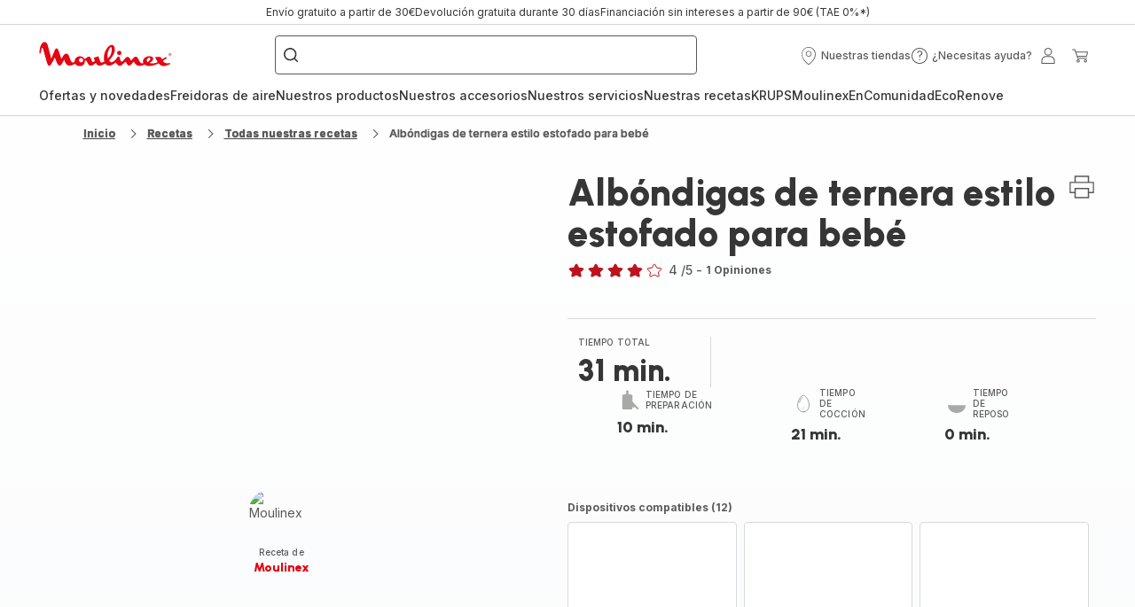

--- FILE ---
content_type: image/svg+xml; charset=utf-8
request_url: https://twicpics.moulinex.es/https://dam.groupeseb.com/m/7ae0f032a16e7541/Digital-MLX_HF9351_I-COMPANION-TOUCH_H1.tif?timestamp=20250531003037&twic=v1/output=preview
body_size: 1504
content:
<svg xmlns="http://www.w3.org/2000/svg" width="2362" height="2362"><filter id="f" color-interpolation-filters="sRGB"><feGaussianBlur stdDeviation="94.479996"/><feComponentTransfer><feFuncA type="table" tableValues="1 1"/></feComponentTransfer></filter><image xmlns:f="http://www.w3.org/1999/xlink" preserveAspectRatio="none" width="2362" height="2362" filter="url(#f)" f:href="[data-uri]"/></svg>

--- FILE ---
content_type: image/svg+xml; charset=utf-8
request_url: https://twicpics.moulinex.es/https://sebplatform.api.groupe-seb.com/statics/f1b0ed0a-a598-442c-95ec-4849ab3c66c8.png?w=1920&fit=scale&twic=v1/output=preview
body_size: 2741
content:
<svg xmlns="http://www.w3.org/2000/svg" width="746" height="755"><filter id="f" color-interpolation-filters="sRGB"><feGaussianBlur stdDeviation="30.019461"/></filter><image xmlns:f="http://www.w3.org/1999/xlink" preserveAspectRatio="none" width="746" height="755" filter="url(#f)" f:href="[data-uri]"/></svg>

--- FILE ---
content_type: image/svg+xml; charset=utf-8
request_url: https://twicpics.moulinex.es/https://sebplatform.api.groupe-seb.com/statics/bc9149c7-c183-44d6-86bd-794423d5358b.png?w=1920&fit=scale&twic=v1/output=preview
body_size: 2595
content:
<svg xmlns="http://www.w3.org/2000/svg" width="745" height="755"><filter id="f" color-interpolation-filters="sRGB"><feGaussianBlur stdDeviation="29.999332"/></filter><image xmlns:f="http://www.w3.org/1999/xlink" preserveAspectRatio="none" width="745" height="755" filter="url(#f)" f:href="[data-uri]"/></svg>

--- FILE ---
content_type: application/javascript
request_url: https://www.moulinex.es/chunk-EHBYTUVH.js
body_size: 64920
content:
import{m as Or}from"./chunk-MNCDPLO7.js";import{h as zr}from"./chunk-65GQYBEV.js";import{a as Rr,d as Vr,f as Nr,h as Gr}from"./chunk-OURBZAM4.js";import{D as Et,N as tt,Oc as Dr,Rb as Pr,Vb as Ir,Yb as $r,ha as Tr,ic as Br,kb as Mr,lc as Lr,xa as Ar}from"./chunk-5IGTMUVQ.js";import{Ca as xt,D as wr,Ia as Sr,J as wt,T as yt,U as Te,Xa as Cr,Ya as kr,Z as yr,Za as Er,a as vr,f as _r,h as et,i as pe,k as br,v as Ht,xa as xr}from"./chunk-VGPHD4UC.js";import{C as kt,x as St,z as Ct}from"./chunk-KJG7L7PS.js";import{b as bt,tc as gr}from"./chunk-4CVROEXX.js";import{$ as pr,V as vt,Y as dr,Z as cr,aa as ur,ba as mr,fa as _t,ga as fr,va as hr,za as X}from"./chunk-24UDMPOB.js";import{$c as We,Ac as be,Ad as lr,Bc as Oe,Ea as Ui,F as dt,Fd as he,Gc as q,Gd as Je,Hc as Pe,Hd as Re,Jc as Ie,Jd as gt,Kc as $e,Lc as I,M as qi,Mc as R,Nb as Ki,Nc as le,Oc as Vt,Pb as E,Pc as Nt,Qc as ar,Qd as Ee,Rb as Ji,Rc as re,T as ct,Ta as xe,Ua as T,Va as A,Vb as mt,Wb as O,Xd as Yt,Y as pt,Yc as ee,Zb as ft,Zc as y,_c as sr,a as nt,cb as b,db as Zi,dd as or,ed as K,f as lt,fa as Qi,fb as ze,fc as fe,fd as U,gc as er,gd as Z,hb as ie,hc as tr,id as ht,jb as Se,jc as ir,jd as nr,kc as G,kd as Xe,ld as Be,md as Gt,nd as qe,ob as Ce,p as J,rd as Qe,sd as Ue,ta as ut,td as Ze,ud as Ke,vc as ke,vd as jt,wc as P,wd as Ft,x as De,y as me,zc as rr,zd as ne}from"./chunk-OLZ3XIN2.js";import{a as ce,b as _e}from"./chunk-7BHLYYZJ.js";function jr(e){return e!==null&&typeof e=="object"&&"constructor"in e&&e.constructor===Object}function Wt(e={},r={}){Object.keys(r).forEach(t=>{typeof e[t]>"u"?e[t]=r[t]:jr(r[t])&&jr(e[t])&&Object.keys(r[t]).length>0&&Wt(e[t],r[t])})}var Fr={body:{},addEventListener(){},removeEventListener(){},activeElement:{blur(){},nodeName:""},querySelector(){return null},querySelectorAll(){return[]},getElementById(){return null},createEvent(){return{initEvent(){}}},createElement(){return{children:[],childNodes:[],style:{},setAttribute(){},getElementsByTagName(){return[]}}},createElementNS(){return{}},importNode(){return null},location:{hash:"",host:"",hostname:"",href:"",origin:"",pathname:"",protocol:"",search:""}};function H(){let e=typeof document<"u"?document:{};return Wt(e,Fr),e}var as={document:Fr,navigator:{userAgent:""},location:{hash:"",host:"",hostname:"",href:"",origin:"",pathname:"",protocol:"",search:""},history:{replaceState(){},pushState(){},go(){},back(){}},CustomEvent:function(){return this},addEventListener(){},removeEventListener(){},getComputedStyle(){return{getPropertyValue(){return""}}},Image(){},Date(){},screen:{},setTimeout(){},clearTimeout(){},matchMedia(){return{}},requestAnimationFrame(e){return typeof setTimeout>"u"?(e(),null):setTimeout(e,0)},cancelAnimationFrame(e){typeof setTimeout>"u"||clearTimeout(e)}};function V(){let e=typeof window<"u"?window:{};return Wt(e,as),e}function ss(e){let r=e.__proto__;Object.defineProperty(e,"__proto__",{get(){return r},set(t){r.__proto__=t}})}var ge=class extends Array{constructor(r){typeof r=="number"?super(r):(super(...r||[]),ss(this))}};function it(e=[]){let r=[];return e.forEach(t=>{Array.isArray(t)?r.push(...it(t)):r.push(t)}),r}function Yr(e,r){return Array.prototype.filter.call(e,r)}function os(e){let r=[];for(let t=0;t<e.length;t+=1)r.indexOf(e[t])===-1&&r.push(e[t]);return r}function ns(e,r){if(typeof e!="string")return[e];let t=[],i=r.querySelectorAll(e);for(let a=0;a<i.length;a+=1)t.push(i[a]);return t}function D(e,r){let t=V(),i=H(),a=[];if(!r&&e instanceof ge)return e;if(!e)return new ge(a);if(typeof e=="string"){let s=e.trim();if(s.indexOf("<")>=0&&s.indexOf(">")>=0){let o="div";s.indexOf("<li")===0&&(o="ul"),s.indexOf("<tr")===0&&(o="tbody"),(s.indexOf("<td")===0||s.indexOf("<th")===0)&&(o="tr"),s.indexOf("<tbody")===0&&(o="table"),s.indexOf("<option")===0&&(o="select");let d=i.createElement(o);d.innerHTML=s;for(let n=0;n<d.childNodes.length;n+=1)a.push(d.childNodes[n])}else a=ns(e.trim(),r||i)}else if(e.nodeType||e===t||e===i)a.push(e);else if(Array.isArray(e)){if(e instanceof ge)return e;a=e}return new ge(os(a))}D.fn=ge.prototype;function Hr(...e){let r=it(e.map(t=>t.split(" ")));return this.forEach(t=>{t.classList.add(...r)}),this}function Wr(...e){let r=it(e.map(t=>t.split(" ")));return this.forEach(t=>{t.classList.remove(...r)}),this}function Xr(...e){let r=it(e.map(t=>t.split(" ")));this.forEach(t=>{r.forEach(i=>{t.classList.toggle(i)})})}function qr(...e){let r=it(e.map(t=>t.split(" ")));return Yr(this,t=>r.filter(i=>t.classList.contains(i)).length>0).length>0}function Qr(e,r){if(arguments.length===1&&typeof e=="string")return this[0]?this[0].getAttribute(e):void 0;for(let t=0;t<this.length;t+=1)if(arguments.length===2)this[t].setAttribute(e,r);else for(let i in e)this[t][i]=e[i],this[t].setAttribute(i,e[i]);return this}function Ur(e){for(let r=0;r<this.length;r+=1)this[r].removeAttribute(e);return this}function Zr(e){for(let r=0;r<this.length;r+=1)this[r].style.transform=e;return this}function Kr(e){for(let r=0;r<this.length;r+=1)this[r].style.transitionDuration=typeof e!="string"?`${e}ms`:e;return this}function Jr(...e){let[r,t,i,a]=e;typeof e[1]=="function"&&([r,i,a]=e,t=void 0),a||(a=!1);function s(l){let c=l.target;if(!c)return;let u=l.target.dom7EventData||[];if(u.indexOf(l)<0&&u.unshift(l),D(c).is(t))i.apply(c,u);else{let p=D(c).parents();for(let h=0;h<p.length;h+=1)D(p[h]).is(t)&&i.apply(p[h],u)}}function o(l){let c=l&&l.target?l.target.dom7EventData||[]:[];c.indexOf(l)<0&&c.unshift(l),i.apply(this,c)}let d=r.split(" "),n;for(let l=0;l<this.length;l+=1){let c=this[l];if(t)for(n=0;n<d.length;n+=1){let u=d[n];c.dom7LiveListeners||(c.dom7LiveListeners={}),c.dom7LiveListeners[u]||(c.dom7LiveListeners[u]=[]),c.dom7LiveListeners[u].push({listener:i,proxyListener:s}),c.addEventListener(u,s,a)}else for(n=0;n<d.length;n+=1){let u=d[n];c.dom7Listeners||(c.dom7Listeners={}),c.dom7Listeners[u]||(c.dom7Listeners[u]=[]),c.dom7Listeners[u].push({listener:i,proxyListener:o}),c.addEventListener(u,o,a)}}return this}function ea(...e){let[r,t,i,a]=e;typeof e[1]=="function"&&([r,i,a]=e,t=void 0),a||(a=!1);let s=r.split(" ");for(let o=0;o<s.length;o+=1){let d=s[o];for(let n=0;n<this.length;n+=1){let l=this[n],c;if(!t&&l.dom7Listeners?c=l.dom7Listeners[d]:t&&l.dom7LiveListeners&&(c=l.dom7LiveListeners[d]),c&&c.length)for(let u=c.length-1;u>=0;u-=1){let p=c[u];i&&p.listener===i||i&&p.listener&&p.listener.dom7proxy&&p.listener.dom7proxy===i?(l.removeEventListener(d,p.proxyListener,a),c.splice(u,1)):i||(l.removeEventListener(d,p.proxyListener,a),c.splice(u,1))}}}return this}function ta(...e){let r=V(),t=e[0].split(" "),i=e[1];for(let a=0;a<t.length;a+=1){let s=t[a];for(let o=0;o<this.length;o+=1){let d=this[o];if(r.CustomEvent){let n=new r.CustomEvent(s,{detail:i,bubbles:!0,cancelable:!0});d.dom7EventData=e.filter((l,c)=>c>0),d.dispatchEvent(n),d.dom7EventData=[],delete d.dom7EventData}}}return this}function ia(e){let r=this;function t(i){i.target===this&&(e.call(this,i),r.off("transitionend",t))}return e&&r.on("transitionend",t),this}function ra(e){if(this.length>0){if(e){let r=this.styles();return this[0].offsetWidth+parseFloat(r.getPropertyValue("margin-right"))+parseFloat(r.getPropertyValue("margin-left"))}return this[0].offsetWidth}return null}function aa(e){if(this.length>0){if(e){let r=this.styles();return this[0].offsetHeight+parseFloat(r.getPropertyValue("margin-top"))+parseFloat(r.getPropertyValue("margin-bottom"))}return this[0].offsetHeight}return null}function sa(){if(this.length>0){let e=V(),r=H(),t=this[0],i=t.getBoundingClientRect(),a=r.body,s=t.clientTop||a.clientTop||0,o=t.clientLeft||a.clientLeft||0,d=t===e?e.scrollY:t.scrollTop,n=t===e?e.scrollX:t.scrollLeft;return{top:i.top+d-s,left:i.left+n-o}}return null}function oa(){let e=V();return this[0]?e.getComputedStyle(this[0],null):{}}function na(e,r){let t=V(),i;if(arguments.length===1)if(typeof e=="string"){if(this[0])return t.getComputedStyle(this[0],null).getPropertyValue(e)}else{for(i=0;i<this.length;i+=1)for(let a in e)this[i].style[a]=e[a];return this}if(arguments.length===2&&typeof e=="string"){for(i=0;i<this.length;i+=1)this[i].style[e]=r;return this}return this}function la(e){return e?(this.forEach((r,t)=>{e.apply(r,[r,t])}),this):this}function da(e){let r=Yr(this,e);return D(r)}function ca(e){if(typeof e>"u")return this[0]?this[0].innerHTML:null;for(let r=0;r<this.length;r+=1)this[r].innerHTML=e;return this}function pa(e){if(typeof e>"u")return this[0]?this[0].textContent.trim():null;for(let r=0;r<this.length;r+=1)this[r].textContent=e;return this}function ua(e){let r=V(),t=H(),i=this[0],a,s;if(!i||typeof e>"u")return!1;if(typeof e=="string"){if(i.matches)return i.matches(e);if(i.webkitMatchesSelector)return i.webkitMatchesSelector(e);if(i.msMatchesSelector)return i.msMatchesSelector(e);for(a=D(e),s=0;s<a.length;s+=1)if(a[s]===i)return!0;return!1}if(e===t)return i===t;if(e===r)return i===r;if(e.nodeType||e instanceof ge){for(a=e.nodeType?[e]:e,s=0;s<a.length;s+=1)if(a[s]===i)return!0;return!1}return!1}function ma(){let e=this[0],r;if(e){for(r=0;(e=e.previousSibling)!==null;)e.nodeType===1&&(r+=1);return r}}function fa(e){if(typeof e>"u")return this;let r=this.length;if(e>r-1)return D([]);if(e<0){let t=r+e;return t<0?D([]):D([this[t]])}return D([this[e]])}function ha(...e){let r,t=H();for(let i=0;i<e.length;i+=1){r=e[i];for(let a=0;a<this.length;a+=1)if(typeof r=="string"){let s=t.createElement("div");for(s.innerHTML=r;s.firstChild;)this[a].appendChild(s.firstChild)}else if(r instanceof ge)for(let s=0;s<r.length;s+=1)this[a].appendChild(r[s]);else this[a].appendChild(r)}return this}function ga(e){let r=H(),t,i;for(t=0;t<this.length;t+=1)if(typeof e=="string"){let a=r.createElement("div");for(a.innerHTML=e,i=a.childNodes.length-1;i>=0;i-=1)this[t].insertBefore(a.childNodes[i],this[t].childNodes[0])}else if(e instanceof ge)for(i=0;i<e.length;i+=1)this[t].insertBefore(e[i],this[t].childNodes[0]);else this[t].insertBefore(e,this[t].childNodes[0]);return this}function va(e){return this.length>0?e?this[0].nextElementSibling&&D(this[0].nextElementSibling).is(e)?D([this[0].nextElementSibling]):D([]):this[0].nextElementSibling?D([this[0].nextElementSibling]):D([]):D([])}function _a(e){let r=[],t=this[0];if(!t)return D([]);for(;t.nextElementSibling;){let i=t.nextElementSibling;e?D(i).is(e)&&r.push(i):r.push(i),t=i}return D(r)}function ba(e){if(this.length>0){let r=this[0];return e?r.previousElementSibling&&D(r.previousElementSibling).is(e)?D([r.previousElementSibling]):D([]):r.previousElementSibling?D([r.previousElementSibling]):D([])}return D([])}function wa(e){let r=[],t=this[0];if(!t)return D([]);for(;t.previousElementSibling;){let i=t.previousElementSibling;e?D(i).is(e)&&r.push(i):r.push(i),t=i}return D(r)}function ya(e){let r=[];for(let t=0;t<this.length;t+=1)this[t].parentNode!==null&&(e?D(this[t].parentNode).is(e)&&r.push(this[t].parentNode):r.push(this[t].parentNode));return D(r)}function xa(e){let r=[];for(let t=0;t<this.length;t+=1){let i=this[t].parentNode;for(;i;)e?D(i).is(e)&&r.push(i):r.push(i),i=i.parentNode}return D(r)}function Sa(e){let r=this;return typeof e>"u"?D([]):(r.is(e)||(r=r.parents(e).eq(0)),r)}function Ca(e){let r=[];for(let t=0;t<this.length;t+=1){let i=this[t].querySelectorAll(e);for(let a=0;a<i.length;a+=1)r.push(i[a])}return D(r)}function ka(e){let r=[];for(let t=0;t<this.length;t+=1){let i=this[t].children;for(let a=0;a<i.length;a+=1)(!e||D(i[a]).is(e))&&r.push(i[a])}return D(r)}function Ea(){for(let e=0;e<this.length;e+=1)this[e].parentNode&&this[e].parentNode.removeChild(this[e]);return this}var ls="resize scroll".split(" ");function Q(e){function r(...t){if(typeof t[0]>"u"){for(let i=0;i<this.length;i+=1)ls.indexOf(e)<0&&(e in this[i]?this[i][e]():D(this[i]).trigger(e));return this}return this.on(e,...t)}return r}var Go=Q("click"),jo=Q("blur"),Fo=Q("focus"),Yo=Q("focusin"),Ho=Q("focusout"),Wo=Q("keyup"),Xo=Q("keydown"),qo=Q("keypress"),Qo=Q("submit"),Uo=Q("change"),Zo=Q("mousedown"),Ko=Q("mousemove"),Jo=Q("mouseup"),en=Q("mouseenter"),tn=Q("mouseleave"),rn=Q("mouseout"),an=Q("mouseover"),sn=Q("touchstart"),on=Q("touchend"),nn=Q("touchmove"),ln=Q("resize"),dn=Q("scroll");var Ta={addClass:Hr,removeClass:Wr,hasClass:qr,toggleClass:Xr,attr:Qr,removeAttr:Ur,transform:Zr,transition:Kr,on:Jr,off:ea,trigger:ta,transitionEnd:ia,outerWidth:ra,outerHeight:aa,styles:oa,offset:sa,css:na,each:la,html:ca,text:pa,is:ua,index:ma,eq:fa,append:ha,prepend:ga,next:va,nextAll:_a,prev:ba,prevAll:wa,parent:ya,parents:xa,closest:Sa,find:Ca,children:ka,filter:da,remove:Ea};Object.keys(Ta).forEach(e=>{Object.defineProperty(D.fn,e,{value:Ta[e],writable:!0})});var C=D;function Aa(e){let r=e;Object.keys(r).forEach(t=>{try{r[t]=null}catch{}try{delete r[t]}catch{}})}function de(e,r=0){return setTimeout(e,r)}function se(){return Date.now()}function ds(e){let r=V(),t;return r.getComputedStyle&&(t=r.getComputedStyle(e,null)),!t&&e.currentStyle&&(t=e.currentStyle),t||(t=e.style),t}function Xt(e,r="x"){let t=V(),i,a,s,o=ds(e,null);return t.WebKitCSSMatrix?(a=o.transform||o.webkitTransform,a.split(",").length>6&&(a=a.split(", ").map(d=>d.replace(",",".")).join(", ")),s=new t.WebKitCSSMatrix(a==="none"?"":a)):(s=o.MozTransform||o.OTransform||o.MsTransform||o.msTransform||o.transform||o.getPropertyValue("transform").replace("translate(","matrix(1, 0, 0, 1,"),i=s.toString().split(",")),r==="x"&&(t.WebKitCSSMatrix?a=s.m41:i.length===16?a=parseFloat(i[12]):a=parseFloat(i[4])),r==="y"&&(t.WebKitCSSMatrix?a=s.m42:i.length===16?a=parseFloat(i[13]):a=parseFloat(i[5])),a||0}function Ve(e){return typeof e=="object"&&e!==null&&e.constructor&&Object.prototype.toString.call(e).slice(8,-1)==="Object"}function cs(e){return typeof window<"u"&&typeof window.HTMLElement<"u"?e instanceof HTMLElement:e&&(e.nodeType===1||e.nodeType===11)}function ae(...e){let r=Object(e[0]),t=["__proto__","constructor","prototype"];for(let i=1;i<e.length;i+=1){let a=e[i];if(a!=null&&!cs(a)){let s=Object.keys(Object(a)).filter(o=>t.indexOf(o)<0);for(let o=0,d=s.length;o<d;o+=1){let n=s[o],l=Object.getOwnPropertyDescriptor(a,n);l!==void 0&&l.enumerable&&(Ve(r[n])&&Ve(a[n])?a[n].__swiper__?r[n]=a[n]:ae(r[n],a[n]):!Ve(r[n])&&Ve(a[n])?(r[n]={},a[n].__swiper__?r[n]=a[n]:ae(r[n],a[n])):r[n]=a[n])}}}return r}function Ne(e,r,t){e.style.setProperty(r,t)}function Tt({swiper:e,targetPosition:r,side:t}){let i=V(),a=-e.translate,s=null,o,d=e.params.speed;e.wrapperEl.style.scrollSnapType="none",i.cancelAnimationFrame(e.cssModeFrameID);let n=r>a?"next":"prev",l=(u,p)=>n==="next"&&u>=p||n==="prev"&&u<=p,c=()=>{o=new Date().getTime(),s===null&&(s=o);let u=Math.max(Math.min((o-s)/d,1),0),p=.5-Math.cos(u*Math.PI)/2,h=a+p*(r-a);if(l(h,r)&&(h=r),e.wrapperEl.scrollTo({[t]:h}),l(h,r)){e.wrapperEl.style.overflow="hidden",e.wrapperEl.style.scrollSnapType="",setTimeout(()=>{e.wrapperEl.style.overflow="",e.wrapperEl.scrollTo({[t]:h})}),i.cancelAnimationFrame(e.cssModeFrameID);return}e.cssModeFrameID=i.requestAnimationFrame(c)};c()}var qt;function ps(){let e=V(),r=H();return{smoothScroll:r.documentElement&&"scrollBehavior"in r.documentElement.style,touch:!!("ontouchstart"in e||e.DocumentTouch&&r instanceof e.DocumentTouch),passiveListener:function(){let i=!1;try{let a=Object.defineProperty({},"passive",{get(){i=!0}});e.addEventListener("testPassiveListener",null,a)}catch{}return i}(),gestures:function(){return"ongesturestart"in e}()}}function At(){return qt||(qt=ps()),qt}var Qt;function us({userAgent:e}={}){let r=At(),t=V(),i=t.navigator.platform,a=e||t.navigator.userAgent,s={ios:!1,android:!1},o=t.screen.width,d=t.screen.height,n=a.match(/(Android);?[\s\/]+([\d.]+)?/),l=a.match(/(iPad).*OS\s([\d_]+)/),c=a.match(/(iPod)(.*OS\s([\d_]+))?/),u=!l&&a.match(/(iPhone\sOS|iOS)\s([\d_]+)/),p=i==="Win32",h=i==="MacIntel",_=["1024x1366","1366x1024","834x1194","1194x834","834x1112","1112x834","768x1024","1024x768","820x1180","1180x820","810x1080","1080x810"];return!l&&h&&r.touch&&_.indexOf(`${o}x${d}`)>=0&&(l=a.match(/(Version)\/([\d.]+)/),l||(l=[0,1,"13_0_0"]),h=!1),n&&!p&&(s.os="android",s.android=!0),(l||u||c)&&(s.os="ios",s.ios=!0),s}function Ma(e={}){return Qt||(Qt=us(e)),Qt}var Ut;function ms(){let e=V();function r(){let t=e.navigator.userAgent.toLowerCase();return t.indexOf("safari")>=0&&t.indexOf("chrome")<0&&t.indexOf("android")<0}return{isSafari:r(),isWebView:/(iPhone|iPod|iPad).*AppleWebKit(?!.*Safari)/i.test(e.navigator.userAgent)}}function za(){return Ut||(Ut=ms()),Ut}function Zt({swiper:e,on:r,emit:t}){let i=V(),a=null,s=null,o=()=>{!e||e.destroyed||!e.initialized||(t("beforeResize"),t("resize"))},d=()=>{!e||e.destroyed||!e.initialized||(a=new ResizeObserver(c=>{s=i.requestAnimationFrame(()=>{let{width:u,height:p}=e,h=u,_=p;c.forEach(({contentBoxSize:m,contentRect:f,target:x})=>{x&&x!==e.el||(h=f?f.width:(m[0]||m).inlineSize,_=f?f.height:(m[0]||m).blockSize)}),(h!==u||_!==p)&&o()})}),a.observe(e.el))},n=()=>{s&&i.cancelAnimationFrame(s),a&&a.unobserve&&e.el&&(a.unobserve(e.el),a=null)},l=()=>{!e||e.destroyed||!e.initialized||t("orientationchange")};r("init",()=>{if(e.params.resizeObserver&&typeof i.ResizeObserver<"u"){d();return}i.addEventListener("resize",o),i.addEventListener("orientationchange",l)}),r("destroy",()=>{n(),i.removeEventListener("resize",o),i.removeEventListener("orientationchange",l)})}function Kt({swiper:e,extendParams:r,on:t,emit:i}){let a=[],s=V(),o=(l,c={})=>{let u=s.MutationObserver||s.WebkitMutationObserver,p=new u(h=>{if(h.length===1){i("observerUpdate",h[0]);return}let _=function(){i("observerUpdate",h[0])};s.requestAnimationFrame?s.requestAnimationFrame(_):s.setTimeout(_,0)});p.observe(l,{attributes:typeof c.attributes>"u"?!0:c.attributes,childList:typeof c.childList>"u"?!0:c.childList,characterData:typeof c.characterData>"u"?!0:c.characterData}),a.push(p)},d=()=>{if(e.params.observer){if(e.params.observeParents){let l=e.$el.parents();for(let c=0;c<l.length;c+=1)o(l[c])}o(e.$el[0],{childList:e.params.observeSlideChildren}),o(e.$wrapperEl[0],{attributes:!1})}},n=()=>{a.forEach(l=>{l.disconnect()}),a.splice(0,a.length)};r({observer:!1,observeParents:!1,observeSlideChildren:!1}),t("init",d),t("destroy",n)}var Pa={on(e,r,t){let i=this;if(!i.eventsListeners||i.destroyed||typeof r!="function")return i;let a=t?"unshift":"push";return e.split(" ").forEach(s=>{i.eventsListeners[s]||(i.eventsListeners[s]=[]),i.eventsListeners[s][a](r)}),i},once(e,r,t){let i=this;if(!i.eventsListeners||i.destroyed||typeof r!="function")return i;function a(...s){i.off(e,a),a.__emitterProxy&&delete a.__emitterProxy,r.apply(i,s)}return a.__emitterProxy=r,i.on(e,a,t)},onAny(e,r){let t=this;if(!t.eventsListeners||t.destroyed||typeof e!="function")return t;let i=r?"unshift":"push";return t.eventsAnyListeners.indexOf(e)<0&&t.eventsAnyListeners[i](e),t},offAny(e){let r=this;if(!r.eventsListeners||r.destroyed||!r.eventsAnyListeners)return r;let t=r.eventsAnyListeners.indexOf(e);return t>=0&&r.eventsAnyListeners.splice(t,1),r},off(e,r){let t=this;return!t.eventsListeners||t.destroyed||!t.eventsListeners||e.split(" ").forEach(i=>{typeof r>"u"?t.eventsListeners[i]=[]:t.eventsListeners[i]&&t.eventsListeners[i].forEach((a,s)=>{(a===r||a.__emitterProxy&&a.__emitterProxy===r)&&t.eventsListeners[i].splice(s,1)})}),t},emit(...e){let r=this;if(!r.eventsListeners||r.destroyed||!r.eventsListeners)return r;let t,i,a;return typeof e[0]=="string"||Array.isArray(e[0])?(t=e[0],i=e.slice(1,e.length),a=r):(t=e[0].events,i=e[0].data,a=e[0].context||r),i.unshift(a),(Array.isArray(t)?t:t.split(" ")).forEach(o=>{r.eventsAnyListeners&&r.eventsAnyListeners.length&&r.eventsAnyListeners.forEach(d=>{d.apply(a,[o,...i])}),r.eventsListeners&&r.eventsListeners[o]&&r.eventsListeners[o].forEach(d=>{d.apply(a,i)})}),r}};function Jt(){let e=this,r,t,i=e.$el;typeof e.params.width<"u"&&e.params.width!==null?r=e.params.width:r=i[0].clientWidth,typeof e.params.height<"u"&&e.params.height!==null?t=e.params.height:t=i[0].clientHeight,!(r===0&&e.isHorizontal()||t===0&&e.isVertical())&&(r=r-parseInt(i.css("padding-left")||0,10)-parseInt(i.css("padding-right")||0,10),t=t-parseInt(i.css("padding-top")||0,10)-parseInt(i.css("padding-bottom")||0,10),Number.isNaN(r)&&(r=0),Number.isNaN(t)&&(t=0),Object.assign(e,{width:r,height:t,size:e.isHorizontal()?r:t}))}function ei(){let e=this;function r(k){return e.isHorizontal()?k:{width:"height","margin-top":"margin-left","margin-bottom ":"margin-right","margin-left":"margin-top","margin-right":"margin-bottom","padding-left":"padding-top","padding-right":"padding-bottom",marginRight:"marginBottom"}[k]}function t(k,v){return parseFloat(k.getPropertyValue(r(v))||0)}let i=e.params,{$wrapperEl:a,size:s,rtlTranslate:o,wrongRTL:d}=e,n=e.virtual&&i.virtual.enabled,l=n?e.virtual.slides.length:e.slides.length,c=a.children(`.${e.params.slideClass}`),u=n?e.virtual.slides.length:c.length,p=[],h=[],_=[],m=i.slidesOffsetBefore;typeof m=="function"&&(m=i.slidesOffsetBefore.call(e));let f=i.slidesOffsetAfter;typeof f=="function"&&(f=i.slidesOffsetAfter.call(e));let x=e.snapGrid.length,g=e.slidesGrid.length,w=i.spaceBetween,z=-m,L=0,Y=0;if(typeof s>"u")return;typeof w=="string"&&w.indexOf("%")>=0&&(w=parseFloat(w.replace("%",""))/100*s),e.virtualSize=-w,o?c.css({marginLeft:"",marginBottom:"",marginTop:""}):c.css({marginRight:"",marginBottom:"",marginTop:""}),i.centeredSlides&&i.cssMode&&(Ne(e.wrapperEl,"--swiper-centered-offset-before",""),Ne(e.wrapperEl,"--swiper-centered-offset-after",""));let $=i.grid&&i.grid.rows>1&&e.grid;$&&e.grid.initSlides(u);let B,N=i.slidesPerView==="auto"&&i.breakpoints&&Object.keys(i.breakpoints).filter(k=>typeof i.breakpoints[k].slidesPerView<"u").length>0;for(let k=0;k<u;k+=1){B=0;let v=c.eq(k);if($&&e.grid.updateSlide(k,v,u,r),v.css("display")!=="none"){if(i.slidesPerView==="auto"){N&&(c[k].style[r("width")]="");let S=getComputedStyle(v[0]),M=v[0].style.transform,j=v[0].style.webkitTransform;if(M&&(v[0].style.transform="none"),j&&(v[0].style.webkitTransform="none"),i.roundLengths)B=e.isHorizontal()?v.outerWidth(!0):v.outerHeight(!0);else{let F=t(S,"width"),te=t(S,"padding-left"),oe=t(S,"padding-right"),W=t(S,"margin-left"),Me=t(S,"margin-right"),He=S.getPropertyValue("box-sizing");if(He&&He==="border-box")B=F+W+Me;else{let{clientWidth:ye,offsetWidth:rs}=v[0];B=F+te+oe+W+Me+(rs-ye)}}M&&(v[0].style.transform=M),j&&(v[0].style.webkitTransform=j),i.roundLengths&&(B=Math.floor(B))}else B=(s-(i.slidesPerView-1)*w)/i.slidesPerView,i.roundLengths&&(B=Math.floor(B)),c[k]&&(c[k].style[r("width")]=`${B}px`);c[k]&&(c[k].swiperSlideSize=B),_.push(B),i.centeredSlides?(z=z+B/2+L/2+w,L===0&&k!==0&&(z=z-s/2-w),k===0&&(z=z-s/2-w),Math.abs(z)<1/1e3&&(z=0),i.roundLengths&&(z=Math.floor(z)),Y%i.slidesPerGroup===0&&p.push(z),h.push(z)):(i.roundLengths&&(z=Math.floor(z)),(Y-Math.min(e.params.slidesPerGroupSkip,Y))%e.params.slidesPerGroup===0&&p.push(z),h.push(z),z=z+B+w),e.virtualSize+=B+w,L=B,Y+=1}}if(e.virtualSize=Math.max(e.virtualSize,s)+f,o&&d&&(i.effect==="slide"||i.effect==="coverflow")&&a.css({width:`${e.virtualSize+i.spaceBetween}px`}),i.setWrapperSize&&a.css({[r("width")]:`${e.virtualSize+i.spaceBetween}px`}),$&&e.grid.updateWrapperSize(B,p,r),!i.centeredSlides){let k=[];for(let v=0;v<p.length;v+=1){let S=p[v];i.roundLengths&&(S=Math.floor(S)),p[v]<=e.virtualSize-s&&k.push(S)}p=k,Math.floor(e.virtualSize-s)-Math.floor(p[p.length-1])>1&&p.push(e.virtualSize-s)}if(p.length===0&&(p=[0]),i.spaceBetween!==0){let k=e.isHorizontal()&&o?"marginLeft":r("marginRight");c.filter((v,S)=>i.cssMode?S!==c.length-1:!0).css({[k]:`${w}px`})}if(i.centeredSlides&&i.centeredSlidesBounds){let k=0;_.forEach(S=>{k+=S+(i.spaceBetween?i.spaceBetween:0)}),k-=i.spaceBetween;let v=k-s;p=p.map(S=>S<0?-m:S>v?v+f:S)}if(i.centerInsufficientSlides){let k=0;if(_.forEach(v=>{k+=v+(i.spaceBetween?i.spaceBetween:0)}),k-=i.spaceBetween,k<s){let v=(s-k)/2;p.forEach((S,M)=>{p[M]=S-v}),h.forEach((S,M)=>{h[M]=S+v})}}if(Object.assign(e,{slides:c,snapGrid:p,slidesGrid:h,slidesSizesGrid:_}),i.centeredSlides&&i.cssMode&&!i.centeredSlidesBounds){Ne(e.wrapperEl,"--swiper-centered-offset-before",`${-p[0]}px`),Ne(e.wrapperEl,"--swiper-centered-offset-after",`${e.size/2-_[_.length-1]/2}px`);let k=-e.snapGrid[0],v=-e.slidesGrid[0];e.snapGrid=e.snapGrid.map(S=>S+k),e.slidesGrid=e.slidesGrid.map(S=>S+v)}if(u!==l&&e.emit("slidesLengthChange"),p.length!==x&&(e.params.watchOverflow&&e.checkOverflow(),e.emit("snapGridLengthChange")),h.length!==g&&e.emit("slidesGridLengthChange"),i.watchSlidesProgress&&e.updateSlidesOffset(),!n&&!i.cssMode&&(i.effect==="slide"||i.effect==="fade")){let k=`${i.containerModifierClass}backface-hidden`,v=e.$el.hasClass(k);u<=i.maxBackfaceHiddenSlides?v||e.$el.addClass(k):v&&e.$el.removeClass(k)}}function ti(e){let r=this,t=[],i=r.virtual&&r.params.virtual.enabled,a=0,s;typeof e=="number"?r.setTransition(e):e===!0&&r.setTransition(r.params.speed);let o=d=>i?r.slides.filter(n=>parseInt(n.getAttribute("data-swiper-slide-index"),10)===d)[0]:r.slides.eq(d)[0];if(r.params.slidesPerView!=="auto"&&r.params.slidesPerView>1)if(r.params.centeredSlides)(r.visibleSlides||C([])).each(d=>{t.push(d)});else for(s=0;s<Math.ceil(r.params.slidesPerView);s+=1){let d=r.activeIndex+s;if(d>r.slides.length&&!i)break;t.push(o(d))}else t.push(o(r.activeIndex));for(s=0;s<t.length;s+=1)if(typeof t[s]<"u"){let d=t[s].offsetHeight;a=d>a?d:a}(a||a===0)&&r.$wrapperEl.css("height",`${a}px`)}function ii(){let e=this,r=e.slides;for(let t=0;t<r.length;t+=1)r[t].swiperSlideOffset=e.isHorizontal()?r[t].offsetLeft:r[t].offsetTop}function ri(e=this&&this.translate||0){let r=this,t=r.params,{slides:i,rtlTranslate:a,snapGrid:s}=r;if(i.length===0)return;typeof i[0].swiperSlideOffset>"u"&&r.updateSlidesOffset();let o=-e;a&&(o=e),i.removeClass(t.slideVisibleClass),r.visibleSlidesIndexes=[],r.visibleSlides=[];for(let d=0;d<i.length;d+=1){let n=i[d],l=n.swiperSlideOffset;t.cssMode&&t.centeredSlides&&(l-=i[0].swiperSlideOffset);let c=(o+(t.centeredSlides?r.minTranslate():0)-l)/(n.swiperSlideSize+t.spaceBetween),u=(o-s[0]+(t.centeredSlides?r.minTranslate():0)-l)/(n.swiperSlideSize+t.spaceBetween),p=-(o-l),h=p+r.slidesSizesGrid[d];(p>=0&&p<r.size-1||h>1&&h<=r.size||p<=0&&h>=r.size)&&(r.visibleSlides.push(n),r.visibleSlidesIndexes.push(d),i.eq(d).addClass(t.slideVisibleClass)),n.progress=a?-c:c,n.originalProgress=a?-u:u}r.visibleSlides=C(r.visibleSlides)}function ai(e){let r=this;if(typeof e>"u"){let l=r.rtlTranslate?-1:1;e=r&&r.translate&&r.translate*l||0}let t=r.params,i=r.maxTranslate()-r.minTranslate(),{progress:a,isBeginning:s,isEnd:o}=r,d=s,n=o;i===0?(a=0,s=!0,o=!0):(a=(e-r.minTranslate())/i,s=a<=0,o=a>=1),Object.assign(r,{progress:a,isBeginning:s,isEnd:o}),(t.watchSlidesProgress||t.centeredSlides&&t.autoHeight)&&r.updateSlidesProgress(e),s&&!d&&r.emit("reachBeginning toEdge"),o&&!n&&r.emit("reachEnd toEdge"),(d&&!s||n&&!o)&&r.emit("fromEdge"),r.emit("progress",a)}function si(){let e=this,{slides:r,params:t,$wrapperEl:i,activeIndex:a,realIndex:s}=e,o=e.virtual&&t.virtual.enabled;r.removeClass(`${t.slideActiveClass} ${t.slideNextClass} ${t.slidePrevClass} ${t.slideDuplicateActiveClass} ${t.slideDuplicateNextClass} ${t.slideDuplicatePrevClass}`);let d;o?d=e.$wrapperEl.find(`.${t.slideClass}[data-swiper-slide-index="${a}"]`):d=r.eq(a),d.addClass(t.slideActiveClass),t.loop&&(d.hasClass(t.slideDuplicateClass)?i.children(`.${t.slideClass}:not(.${t.slideDuplicateClass})[data-swiper-slide-index="${s}"]`).addClass(t.slideDuplicateActiveClass):i.children(`.${t.slideClass}.${t.slideDuplicateClass}[data-swiper-slide-index="${s}"]`).addClass(t.slideDuplicateActiveClass));let n=d.nextAll(`.${t.slideClass}`).eq(0).addClass(t.slideNextClass);t.loop&&n.length===0&&(n=r.eq(0),n.addClass(t.slideNextClass));let l=d.prevAll(`.${t.slideClass}`).eq(0).addClass(t.slidePrevClass);t.loop&&l.length===0&&(l=r.eq(-1),l.addClass(t.slidePrevClass)),t.loop&&(n.hasClass(t.slideDuplicateClass)?i.children(`.${t.slideClass}:not(.${t.slideDuplicateClass})[data-swiper-slide-index="${n.attr("data-swiper-slide-index")}"]`).addClass(t.slideDuplicateNextClass):i.children(`.${t.slideClass}.${t.slideDuplicateClass}[data-swiper-slide-index="${n.attr("data-swiper-slide-index")}"]`).addClass(t.slideDuplicateNextClass),l.hasClass(t.slideDuplicateClass)?i.children(`.${t.slideClass}:not(.${t.slideDuplicateClass})[data-swiper-slide-index="${l.attr("data-swiper-slide-index")}"]`).addClass(t.slideDuplicatePrevClass):i.children(`.${t.slideClass}.${t.slideDuplicateClass}[data-swiper-slide-index="${l.attr("data-swiper-slide-index")}"]`).addClass(t.slideDuplicatePrevClass)),e.emitSlidesClasses()}function oi(e){let r=this,t=r.rtlTranslate?r.translate:-r.translate,{slidesGrid:i,snapGrid:a,params:s,activeIndex:o,realIndex:d,snapIndex:n}=r,l=e,c;if(typeof l>"u"){for(let p=0;p<i.length;p+=1)typeof i[p+1]<"u"?t>=i[p]&&t<i[p+1]-(i[p+1]-i[p])/2?l=p:t>=i[p]&&t<i[p+1]&&(l=p+1):t>=i[p]&&(l=p);s.normalizeSlideIndex&&(l<0||typeof l>"u")&&(l=0)}if(a.indexOf(t)>=0)c=a.indexOf(t);else{let p=Math.min(s.slidesPerGroupSkip,l);c=p+Math.floor((l-p)/s.slidesPerGroup)}if(c>=a.length&&(c=a.length-1),l===o){c!==n&&(r.snapIndex=c,r.emit("snapIndexChange"));return}let u=parseInt(r.slides.eq(l).attr("data-swiper-slide-index")||l,10);Object.assign(r,{snapIndex:c,realIndex:u,previousIndex:o,activeIndex:l}),r.emit("activeIndexChange"),r.emit("snapIndexChange"),d!==u&&r.emit("realIndexChange"),(r.initialized||r.params.runCallbacksOnInit)&&r.emit("slideChange")}function ni(e){let r=this,t=r.params,i=C(e).closest(`.${t.slideClass}`)[0],a=!1,s;if(i){for(let o=0;o<r.slides.length;o+=1)if(r.slides[o]===i){a=!0,s=o;break}}if(i&&a)r.clickedSlide=i,r.virtual&&r.params.virtual.enabled?r.clickedIndex=parseInt(C(i).attr("data-swiper-slide-index"),10):r.clickedIndex=s;else{r.clickedSlide=void 0,r.clickedIndex=void 0;return}t.slideToClickedSlide&&r.clickedIndex!==void 0&&r.clickedIndex!==r.activeIndex&&r.slideToClickedSlide()}var Ia={updateSize:Jt,updateSlides:ei,updateAutoHeight:ti,updateSlidesOffset:ii,updateSlidesProgress:ri,updateProgress:ai,updateSlidesClasses:si,updateActiveIndex:oi,updateClickedSlide:ni};function li(e=this.isHorizontal()?"x":"y"){let r=this,{params:t,rtlTranslate:i,translate:a,$wrapperEl:s}=r;if(t.virtualTranslate)return i?-a:a;if(t.cssMode)return a;let o=Xt(s[0],e);return i&&(o=-o),o||0}function di(e,r){let t=this,{rtlTranslate:i,params:a,$wrapperEl:s,wrapperEl:o,progress:d}=t,n=0,l=0,c=0;t.isHorizontal()?n=i?-e:e:l=e,a.roundLengths&&(n=Math.floor(n),l=Math.floor(l)),a.cssMode?o[t.isHorizontal()?"scrollLeft":"scrollTop"]=t.isHorizontal()?-n:-l:a.virtualTranslate||s.transform(`translate3d(${n}px, ${l}px, ${c}px)`),t.previousTranslate=t.translate,t.translate=t.isHorizontal()?n:l;let u,p=t.maxTranslate()-t.minTranslate();p===0?u=0:u=(e-t.minTranslate())/p,u!==d&&t.updateProgress(e),t.emit("setTranslate",t.translate,r)}function ci(){return-this.snapGrid[0]}function pi(){return-this.snapGrid[this.snapGrid.length-1]}function ui(e=0,r=this.params.speed,t=!0,i=!0,a){let s=this,{params:o,wrapperEl:d}=s;if(s.animating&&o.preventInteractionOnTransition)return!1;let n=s.minTranslate(),l=s.maxTranslate(),c;if(i&&e>n?c=n:i&&e<l?c=l:c=e,s.updateProgress(c),o.cssMode){let u=s.isHorizontal();if(r===0)d[u?"scrollLeft":"scrollTop"]=-c;else{if(!s.support.smoothScroll)return Tt({swiper:s,targetPosition:-c,side:u?"left":"top"}),!0;d.scrollTo({[u?"left":"top"]:-c,behavior:"smooth"})}return!0}return r===0?(s.setTransition(0),s.setTranslate(c),t&&(s.emit("beforeTransitionStart",r,a),s.emit("transitionEnd"))):(s.setTransition(r),s.setTranslate(c),t&&(s.emit("beforeTransitionStart",r,a),s.emit("transitionStart")),s.animating||(s.animating=!0,s.onTranslateToWrapperTransitionEnd||(s.onTranslateToWrapperTransitionEnd=function(p){!s||s.destroyed||p.target===this&&(s.$wrapperEl[0].removeEventListener("transitionend",s.onTranslateToWrapperTransitionEnd),s.$wrapperEl[0].removeEventListener("webkitTransitionEnd",s.onTranslateToWrapperTransitionEnd),s.onTranslateToWrapperTransitionEnd=null,delete s.onTranslateToWrapperTransitionEnd,t&&s.emit("transitionEnd"))}),s.$wrapperEl[0].addEventListener("transitionend",s.onTranslateToWrapperTransitionEnd),s.$wrapperEl[0].addEventListener("webkitTransitionEnd",s.onTranslateToWrapperTransitionEnd))),!0}var $a={getTranslate:li,setTranslate:di,minTranslate:ci,maxTranslate:pi,translateTo:ui};function mi(e,r){let t=this;t.params.cssMode||t.$wrapperEl.transition(e),t.emit("setTransition",e,r)}function rt({swiper:e,runCallbacks:r,direction:t,step:i}){let{activeIndex:a,previousIndex:s}=e,o=t;if(o||(a>s?o="next":a<s?o="prev":o="reset"),e.emit(`transition${i}`),r&&a!==s){if(o==="reset"){e.emit(`slideResetTransition${i}`);return}e.emit(`slideChangeTransition${i}`),o==="next"?e.emit(`slideNextTransition${i}`):e.emit(`slidePrevTransition${i}`)}}function fi(e=!0,r){let t=this,{params:i}=t;i.cssMode||(i.autoHeight&&t.updateAutoHeight(),rt({swiper:t,runCallbacks:e,direction:r,step:"Start"}))}function hi(e=!0,r){let t=this,{params:i}=t;t.animating=!1,!i.cssMode&&(t.setTransition(0),rt({swiper:t,runCallbacks:e,direction:r,step:"End"}))}var Ba={setTransition:mi,transitionStart:fi,transitionEnd:hi};function gi(e=0,r=this.params.speed,t=!0,i,a){if(typeof e!="number"&&typeof e!="string")throw new Error(`The 'index' argument cannot have type other than 'number' or 'string'. [${typeof e}] given.`);if(typeof e=="string"){let w=parseInt(e,10);if(!isFinite(w))throw new Error(`The passed-in 'index' (string) couldn't be converted to 'number'. [${e}] given.`);e=w}let s=this,o=e;o<0&&(o=0);let{params:d,snapGrid:n,slidesGrid:l,previousIndex:c,activeIndex:u,rtlTranslate:p,wrapperEl:h,enabled:_}=s;if(s.animating&&d.preventInteractionOnTransition||!_&&!i&&!a)return!1;let m=Math.min(s.params.slidesPerGroupSkip,o),f=m+Math.floor((o-m)/s.params.slidesPerGroup);f>=n.length&&(f=n.length-1);let x=-n[f];if(d.normalizeSlideIndex)for(let w=0;w<l.length;w+=1){let z=-Math.floor(x*100),L=Math.floor(l[w]*100),Y=Math.floor(l[w+1]*100);typeof l[w+1]<"u"?z>=L&&z<Y-(Y-L)/2?o=w:z>=L&&z<Y&&(o=w+1):z>=L&&(o=w)}if(s.initialized&&o!==u&&(!s.allowSlideNext&&x<s.translate&&x<s.minTranslate()||!s.allowSlidePrev&&x>s.translate&&x>s.maxTranslate()&&(u||0)!==o))return!1;o!==(c||0)&&t&&s.emit("beforeSlideChangeStart"),s.updateProgress(x);let g;if(o>u?g="next":o<u?g="prev":g="reset",p&&-x===s.translate||!p&&x===s.translate)return s.updateActiveIndex(o),d.autoHeight&&s.updateAutoHeight(),s.updateSlidesClasses(),d.effect!=="slide"&&s.setTranslate(x),g!=="reset"&&(s.transitionStart(t,g),s.transitionEnd(t,g)),!1;if(d.cssMode){let w=s.isHorizontal(),z=p?x:-x;if(r===0){let L=s.virtual&&s.params.virtual.enabled;L&&(s.wrapperEl.style.scrollSnapType="none",s._immediateVirtual=!0),h[w?"scrollLeft":"scrollTop"]=z,L&&requestAnimationFrame(()=>{s.wrapperEl.style.scrollSnapType="",s._swiperImmediateVirtual=!1})}else{if(!s.support.smoothScroll)return Tt({swiper:s,targetPosition:z,side:w?"left":"top"}),!0;h.scrollTo({[w?"left":"top"]:z,behavior:"smooth"})}return!0}return s.setTransition(r),s.setTranslate(x),s.updateActiveIndex(o),s.updateSlidesClasses(),s.emit("beforeTransitionStart",r,i),s.transitionStart(t,g),r===0?s.transitionEnd(t,g):s.animating||(s.animating=!0,s.onSlideToWrapperTransitionEnd||(s.onSlideToWrapperTransitionEnd=function(z){!s||s.destroyed||z.target===this&&(s.$wrapperEl[0].removeEventListener("transitionend",s.onSlideToWrapperTransitionEnd),s.$wrapperEl[0].removeEventListener("webkitTransitionEnd",s.onSlideToWrapperTransitionEnd),s.onSlideToWrapperTransitionEnd=null,delete s.onSlideToWrapperTransitionEnd,s.transitionEnd(t,g))}),s.$wrapperEl[0].addEventListener("transitionend",s.onSlideToWrapperTransitionEnd),s.$wrapperEl[0].addEventListener("webkitTransitionEnd",s.onSlideToWrapperTransitionEnd)),!0}function vi(e=0,r=this.params.speed,t=!0,i){if(typeof e=="string"){let o=parseInt(e,10);if(!isFinite(o))throw new Error(`The passed-in 'index' (string) couldn't be converted to 'number'. [${e}] given.`);e=o}let a=this,s=e;return a.params.loop&&(s+=a.loopedSlides),a.slideTo(s,r,t,i)}function _i(e=this.params.speed,r=!0,t){let i=this,{animating:a,enabled:s,params:o}=i;if(!s)return i;let d=o.slidesPerGroup;o.slidesPerView==="auto"&&o.slidesPerGroup===1&&o.slidesPerGroupAuto&&(d=Math.max(i.slidesPerViewDynamic("current",!0),1));let n=i.activeIndex<o.slidesPerGroupSkip?1:d;if(o.loop){if(a&&o.loopPreventsSlide)return!1;i.loopFix(),i._clientLeft=i.$wrapperEl[0].clientLeft}return o.rewind&&i.isEnd?i.slideTo(0,e,r,t):i.slideTo(i.activeIndex+n,e,r,t)}function bi(e=this.params.speed,r=!0,t){let i=this,{params:a,animating:s,snapGrid:o,slidesGrid:d,rtlTranslate:n,enabled:l}=i;if(!l)return i;if(a.loop){if(s&&a.loopPreventsSlide)return!1;i.loopFix(),i._clientLeft=i.$wrapperEl[0].clientLeft}let c=n?i.translate:-i.translate;function u(f){return f<0?-Math.floor(Math.abs(f)):Math.floor(f)}let p=u(c),h=o.map(f=>u(f)),_=o[h.indexOf(p)-1];if(typeof _>"u"&&a.cssMode){let f;o.forEach((x,g)=>{p>=x&&(f=g)}),typeof f<"u"&&(_=o[f>0?f-1:f])}let m=0;if(typeof _<"u"&&(m=d.indexOf(_),m<0&&(m=i.activeIndex-1),a.slidesPerView==="auto"&&a.slidesPerGroup===1&&a.slidesPerGroupAuto&&(m=m-i.slidesPerViewDynamic("previous",!0)+1,m=Math.max(m,0))),a.rewind&&i.isBeginning){let f=i.params.virtual&&i.params.virtual.enabled&&i.virtual?i.virtual.slides.length-1:i.slides.length-1;return i.slideTo(f,e,r,t)}return i.slideTo(m,e,r,t)}function wi(e=this.params.speed,r=!0,t){let i=this;return i.slideTo(i.activeIndex,e,r,t)}function yi(e=this.params.speed,r=!0,t,i=.5){let a=this,s=a.activeIndex,o=Math.min(a.params.slidesPerGroupSkip,s),d=o+Math.floor((s-o)/a.params.slidesPerGroup),n=a.rtlTranslate?a.translate:-a.translate;if(n>=a.snapGrid[d]){let l=a.snapGrid[d],c=a.snapGrid[d+1];n-l>(c-l)*i&&(s+=a.params.slidesPerGroup)}else{let l=a.snapGrid[d-1],c=a.snapGrid[d];n-l<=(c-l)*i&&(s-=a.params.slidesPerGroup)}return s=Math.max(s,0),s=Math.min(s,a.slidesGrid.length-1),a.slideTo(s,e,r,t)}function xi(){let e=this,{params:r,$wrapperEl:t}=e,i=r.slidesPerView==="auto"?e.slidesPerViewDynamic():r.slidesPerView,a=e.clickedIndex,s;if(r.loop){if(e.animating)return;s=parseInt(C(e.clickedSlide).attr("data-swiper-slide-index"),10),r.centeredSlides?a<e.loopedSlides-i/2||a>e.slides.length-e.loopedSlides+i/2?(e.loopFix(),a=t.children(`.${r.slideClass}[data-swiper-slide-index="${s}"]:not(.${r.slideDuplicateClass})`).eq(0).index(),de(()=>{e.slideTo(a)})):e.slideTo(a):a>e.slides.length-i?(e.loopFix(),a=t.children(`.${r.slideClass}[data-swiper-slide-index="${s}"]:not(.${r.slideDuplicateClass})`).eq(0).index(),de(()=>{e.slideTo(a)})):e.slideTo(a)}else e.slideTo(a)}var La={slideTo:gi,slideToLoop:vi,slideNext:_i,slidePrev:bi,slideReset:wi,slideToClosest:yi,slideToClickedSlide:xi};function Si(){let e=this,r=H(),{params:t,$wrapperEl:i}=e,a=i.children().length>0?C(i.children()[0].parentNode):i;a.children(`.${t.slideClass}.${t.slideDuplicateClass}`).remove();let s=a.children(`.${t.slideClass}`);if(t.loopFillGroupWithBlank){let n=t.slidesPerGroup-s.length%t.slidesPerGroup;if(n!==t.slidesPerGroup){for(let l=0;l<n;l+=1){let c=C(r.createElement("div")).addClass(`${t.slideClass} ${t.slideBlankClass}`);a.append(c)}s=a.children(`.${t.slideClass}`)}}t.slidesPerView==="auto"&&!t.loopedSlides&&(t.loopedSlides=s.length),e.loopedSlides=Math.ceil(parseFloat(t.loopedSlides||t.slidesPerView,10)),e.loopedSlides+=t.loopAdditionalSlides,e.loopedSlides>s.length&&e.params.loopedSlidesLimit&&(e.loopedSlides=s.length);let o=[],d=[];s.each((n,l)=>{C(n).attr("data-swiper-slide-index",l)});for(let n=0;n<e.loopedSlides;n+=1){let l=n-Math.floor(n/s.length)*s.length;d.push(s.eq(l)[0]),o.unshift(s.eq(s.length-l-1)[0])}for(let n=0;n<d.length;n+=1)a.append(C(d[n].cloneNode(!0)).addClass(t.slideDuplicateClass));for(let n=o.length-1;n>=0;n-=1)a.prepend(C(o[n].cloneNode(!0)).addClass(t.slideDuplicateClass))}function Ci(){let e=this;e.emit("beforeLoopFix");let{activeIndex:r,slides:t,loopedSlides:i,allowSlidePrev:a,allowSlideNext:s,snapGrid:o,rtlTranslate:d}=e,n;e.allowSlidePrev=!0,e.allowSlideNext=!0;let c=-o[r]-e.getTranslate();r<i?(n=t.length-i*3+r,n+=i,e.slideTo(n,0,!1,!0)&&c!==0&&e.setTranslate((d?-e.translate:e.translate)-c)):r>=t.length-i&&(n=-t.length+r+i,n+=i,e.slideTo(n,0,!1,!0)&&c!==0&&e.setTranslate((d?-e.translate:e.translate)-c)),e.allowSlidePrev=a,e.allowSlideNext=s,e.emit("loopFix")}function ki(){let e=this,{$wrapperEl:r,params:t,slides:i}=e;r.children(`.${t.slideClass}.${t.slideDuplicateClass},.${t.slideClass}.${t.slideBlankClass}`).remove(),i.removeAttr("data-swiper-slide-index")}var Da={loopCreate:Si,loopFix:Ci,loopDestroy:ki};function Ei(e){let r=this;if(r.support.touch||!r.params.simulateTouch||r.params.watchOverflow&&r.isLocked||r.params.cssMode)return;let t=r.params.touchEventsTarget==="container"?r.el:r.wrapperEl;t.style.cursor="move",t.style.cursor=e?"grabbing":"grab"}function Ti(){let e=this;e.support.touch||e.params.watchOverflow&&e.isLocked||e.params.cssMode||(e[e.params.touchEventsTarget==="container"?"el":"wrapperEl"].style.cursor="")}var Oa={setGrabCursor:Ei,unsetGrabCursor:Ti};function fs(e,r=this){function t(i){if(!i||i===H()||i===V())return null;i.assignedSlot&&(i=i.assignedSlot);let a=i.closest(e);return!a&&!i.getRootNode?null:a||t(i.getRootNode().host)}return t(r)}function Ai(e){let r=this,t=H(),i=V(),a=r.touchEventsData,{params:s,touches:o,enabled:d}=r;if(!d||r.animating&&s.preventInteractionOnTransition)return;!r.animating&&s.cssMode&&s.loop&&r.loopFix();let n=e;n.originalEvent&&(n=n.originalEvent);let l=C(n.target);if(s.touchEventsTarget==="wrapper"&&!l.closest(r.wrapperEl).length||(a.isTouchEvent=n.type==="touchstart",!a.isTouchEvent&&"which"in n&&n.which===3)||!a.isTouchEvent&&"button"in n&&n.button>0||a.isTouched&&a.isMoved)return;let c=!!s.noSwipingClass&&s.noSwipingClass!=="",u=e.composedPath?e.composedPath():e.path;c&&n.target&&n.target.shadowRoot&&u&&(l=C(u[0]));let p=s.noSwipingSelector?s.noSwipingSelector:`.${s.noSwipingClass}`,h=!!(n.target&&n.target.shadowRoot);if(s.noSwiping&&(h?fs(p,l[0]):l.closest(p)[0])){r.allowClick=!0;return}if(s.swipeHandler&&!l.closest(s.swipeHandler)[0])return;o.currentX=n.type==="touchstart"?n.targetTouches[0].pageX:n.pageX,o.currentY=n.type==="touchstart"?n.targetTouches[0].pageY:n.pageY;let _=o.currentX,m=o.currentY,f=s.edgeSwipeDetection||s.iOSEdgeSwipeDetection,x=s.edgeSwipeThreshold||s.iOSEdgeSwipeThreshold;if(f&&(_<=x||_>=i.innerWidth-x))if(f==="prevent")e.preventDefault();else return;if(Object.assign(a,{isTouched:!0,isMoved:!1,allowTouchCallbacks:!0,isScrolling:void 0,startMoving:void 0}),o.startX=_,o.startY=m,a.touchStartTime=se(),r.allowClick=!0,r.updateSize(),r.swipeDirection=void 0,s.threshold>0&&(a.allowThresholdMove=!1),n.type!=="touchstart"){let g=!0;l.is(a.focusableElements)&&(g=!1,l[0].nodeName==="SELECT"&&(a.isTouched=!1)),t.activeElement&&C(t.activeElement).is(a.focusableElements)&&t.activeElement!==l[0]&&t.activeElement.blur();let w=g&&r.allowTouchMove&&s.touchStartPreventDefault;(s.touchStartForcePreventDefault||w)&&!l[0].isContentEditable&&n.preventDefault()}r.params.freeMode&&r.params.freeMode.enabled&&r.freeMode&&r.animating&&!s.cssMode&&r.freeMode.onTouchStart(),r.emit("touchStart",n)}function Mi(e){let r=H(),t=this,i=t.touchEventsData,{params:a,touches:s,rtlTranslate:o,enabled:d}=t;if(!d)return;let n=e;if(n.originalEvent&&(n=n.originalEvent),!i.isTouched){i.startMoving&&i.isScrolling&&t.emit("touchMoveOpposite",n);return}if(i.isTouchEvent&&n.type!=="touchmove")return;let l=n.type==="touchmove"&&n.targetTouches&&(n.targetTouches[0]||n.changedTouches[0]),c=n.type==="touchmove"?l.pageX:n.pageX,u=n.type==="touchmove"?l.pageY:n.pageY;if(n.preventedByNestedSwiper){s.startX=c,s.startY=u;return}if(!t.allowTouchMove){C(n.target).is(i.focusableElements)||(t.allowClick=!1),i.isTouched&&(Object.assign(s,{startX:c,startY:u,currentX:c,currentY:u}),i.touchStartTime=se());return}if(i.isTouchEvent&&a.touchReleaseOnEdges&&!a.loop){if(t.isVertical()){if(u<s.startY&&t.translate<=t.maxTranslate()||u>s.startY&&t.translate>=t.minTranslate()){i.isTouched=!1,i.isMoved=!1;return}}else if(c<s.startX&&t.translate<=t.maxTranslate()||c>s.startX&&t.translate>=t.minTranslate())return}if(i.isTouchEvent&&r.activeElement&&n.target===r.activeElement&&C(n.target).is(i.focusableElements)){i.isMoved=!0,t.allowClick=!1;return}if(i.allowTouchCallbacks&&t.emit("touchMove",n),n.targetTouches&&n.targetTouches.length>1)return;s.currentX=c,s.currentY=u;let p=s.currentX-s.startX,h=s.currentY-s.startY;if(t.params.threshold&&Math.sqrt(p**2+h**2)<t.params.threshold)return;if(typeof i.isScrolling>"u"){let x;t.isHorizontal()&&s.currentY===s.startY||t.isVertical()&&s.currentX===s.startX?i.isScrolling=!1:p*p+h*h>=25&&(x=Math.atan2(Math.abs(h),Math.abs(p))*180/Math.PI,i.isScrolling=t.isHorizontal()?x>a.touchAngle:90-x>a.touchAngle)}if(i.isScrolling&&t.emit("touchMoveOpposite",n),typeof i.startMoving>"u"&&(s.currentX!==s.startX||s.currentY!==s.startY)&&(i.startMoving=!0),i.isScrolling){i.isTouched=!1;return}if(!i.startMoving)return;t.allowClick=!1,!a.cssMode&&n.cancelable&&n.preventDefault(),a.touchMoveStopPropagation&&!a.nested&&n.stopPropagation(),i.isMoved||(a.loop&&!a.cssMode&&t.loopFix(),i.startTranslate=t.getTranslate(),t.setTransition(0),t.animating&&t.$wrapperEl.trigger("webkitTransitionEnd transitionend"),i.allowMomentumBounce=!1,a.grabCursor&&(t.allowSlideNext===!0||t.allowSlidePrev===!0)&&t.setGrabCursor(!0),t.emit("sliderFirstMove",n)),t.emit("sliderMove",n),i.isMoved=!0;let _=t.isHorizontal()?p:h;s.diff=_,_*=a.touchRatio,o&&(_=-_),t.swipeDirection=_>0?"prev":"next",i.currentTranslate=_+i.startTranslate;let m=!0,f=a.resistanceRatio;if(a.touchReleaseOnEdges&&(f=0),_>0&&i.currentTranslate>t.minTranslate()?(m=!1,a.resistance&&(i.currentTranslate=t.minTranslate()-1+(-t.minTranslate()+i.startTranslate+_)**f)):_<0&&i.currentTranslate<t.maxTranslate()&&(m=!1,a.resistance&&(i.currentTranslate=t.maxTranslate()+1-(t.maxTranslate()-i.startTranslate-_)**f)),m&&(n.preventedByNestedSwiper=!0),!t.allowSlideNext&&t.swipeDirection==="next"&&i.currentTranslate<i.startTranslate&&(i.currentTranslate=i.startTranslate),!t.allowSlidePrev&&t.swipeDirection==="prev"&&i.currentTranslate>i.startTranslate&&(i.currentTranslate=i.startTranslate),!t.allowSlidePrev&&!t.allowSlideNext&&(i.currentTranslate=i.startTranslate),a.threshold>0)if(Math.abs(_)>a.threshold||i.allowThresholdMove){if(!i.allowThresholdMove){i.allowThresholdMove=!0,s.startX=s.currentX,s.startY=s.currentY,i.currentTranslate=i.startTranslate,s.diff=t.isHorizontal()?s.currentX-s.startX:s.currentY-s.startY;return}}else{i.currentTranslate=i.startTranslate;return}!a.followFinger||a.cssMode||((a.freeMode&&a.freeMode.enabled&&t.freeMode||a.watchSlidesProgress)&&(t.updateActiveIndex(),t.updateSlidesClasses()),t.params.freeMode&&a.freeMode.enabled&&t.freeMode&&t.freeMode.onTouchMove(),t.updateProgress(i.currentTranslate),t.setTranslate(i.currentTranslate))}function zi(e){let r=this,t=r.touchEventsData,{params:i,touches:a,rtlTranslate:s,slidesGrid:o,enabled:d}=r;if(!d)return;let n=e;if(n.originalEvent&&(n=n.originalEvent),t.allowTouchCallbacks&&r.emit("touchEnd",n),t.allowTouchCallbacks=!1,!t.isTouched){t.isMoved&&i.grabCursor&&r.setGrabCursor(!1),t.isMoved=!1,t.startMoving=!1;return}i.grabCursor&&t.isMoved&&t.isTouched&&(r.allowSlideNext===!0||r.allowSlidePrev===!0)&&r.setGrabCursor(!1);let l=se(),c=l-t.touchStartTime;if(r.allowClick){let g=n.path||n.composedPath&&n.composedPath();r.updateClickedSlide(g&&g[0]||n.target),r.emit("tap click",n),c<300&&l-t.lastClickTime<300&&r.emit("doubleTap doubleClick",n)}if(t.lastClickTime=se(),de(()=>{r.destroyed||(r.allowClick=!0)}),!t.isTouched||!t.isMoved||!r.swipeDirection||a.diff===0||t.currentTranslate===t.startTranslate){t.isTouched=!1,t.isMoved=!1,t.startMoving=!1;return}t.isTouched=!1,t.isMoved=!1,t.startMoving=!1;let u;if(i.followFinger?u=s?r.translate:-r.translate:u=-t.currentTranslate,i.cssMode)return;if(r.params.freeMode&&i.freeMode.enabled){r.freeMode.onTouchEnd({currentPos:u});return}let p=0,h=r.slidesSizesGrid[0];for(let g=0;g<o.length;g+=g<i.slidesPerGroupSkip?1:i.slidesPerGroup){let w=g<i.slidesPerGroupSkip-1?1:i.slidesPerGroup;typeof o[g+w]<"u"?u>=o[g]&&u<o[g+w]&&(p=g,h=o[g+w]-o[g]):u>=o[g]&&(p=g,h=o[o.length-1]-o[o.length-2])}let _=null,m=null;i.rewind&&(r.isBeginning?m=r.params.virtual&&r.params.virtual.enabled&&r.virtual?r.virtual.slides.length-1:r.slides.length-1:r.isEnd&&(_=0));let f=(u-o[p])/h,x=p<i.slidesPerGroupSkip-1?1:i.slidesPerGroup;if(c>i.longSwipesMs){if(!i.longSwipes){r.slideTo(r.activeIndex);return}r.swipeDirection==="next"&&(f>=i.longSwipesRatio?r.slideTo(i.rewind&&r.isEnd?_:p+x):r.slideTo(p)),r.swipeDirection==="prev"&&(f>1-i.longSwipesRatio?r.slideTo(p+x):m!==null&&f<0&&Math.abs(f)>i.longSwipesRatio?r.slideTo(m):r.slideTo(p))}else{if(!i.shortSwipes){r.slideTo(r.activeIndex);return}r.navigation&&(n.target===r.navigation.nextEl||n.target===r.navigation.prevEl)?n.target===r.navigation.nextEl?r.slideTo(p+x):r.slideTo(p):(r.swipeDirection==="next"&&r.slideTo(_!==null?_:p+x),r.swipeDirection==="prev"&&r.slideTo(m!==null?m:p))}}function Mt(){let e=this,{params:r,el:t}=e;if(t&&t.offsetWidth===0)return;r.breakpoints&&e.setBreakpoint();let{allowSlideNext:i,allowSlidePrev:a,snapGrid:s}=e;e.allowSlideNext=!0,e.allowSlidePrev=!0,e.updateSize(),e.updateSlides(),e.updateSlidesClasses(),(r.slidesPerView==="auto"||r.slidesPerView>1)&&e.isEnd&&!e.isBeginning&&!e.params.centeredSlides?e.slideTo(e.slides.length-1,0,!1,!0):e.slideTo(e.activeIndex,0,!1,!0),e.autoplay&&e.autoplay.running&&e.autoplay.paused&&e.autoplay.run(),e.allowSlidePrev=a,e.allowSlideNext=i,e.params.watchOverflow&&s!==e.snapGrid&&e.checkOverflow()}function Pi(e){let r=this;r.enabled&&(r.allowClick||(r.params.preventClicks&&e.preventDefault(),r.params.preventClicksPropagation&&r.animating&&(e.stopPropagation(),e.stopImmediatePropagation())))}function Ii(){let e=this,{wrapperEl:r,rtlTranslate:t,enabled:i}=e;if(!i)return;e.previousTranslate=e.translate,e.isHorizontal()?e.translate=-r.scrollLeft:e.translate=-r.scrollTop,e.translate===0&&(e.translate=0),e.updateActiveIndex(),e.updateSlidesClasses();let a,s=e.maxTranslate()-e.minTranslate();s===0?a=0:a=(e.translate-e.minTranslate())/s,a!==e.progress&&e.updateProgress(t?-e.translate:e.translate),e.emit("setTranslate",e.translate,!1)}var Ra=!1;function hs(){}var Va=(e,r)=>{let t=H(),{params:i,touchEvents:a,el:s,wrapperEl:o,device:d,support:n}=e,l=!!i.nested,c=r==="on"?"addEventListener":"removeEventListener",u=r;if(!n.touch)s[c](a.start,e.onTouchStart,!1),t[c](a.move,e.onTouchMove,l),t[c](a.end,e.onTouchEnd,!1);else{let p=a.start==="touchstart"&&n.passiveListener&&i.passiveListeners?{passive:!0,capture:!1}:!1;s[c](a.start,e.onTouchStart,p),s[c](a.move,e.onTouchMove,n.passiveListener?{passive:!1,capture:l}:l),s[c](a.end,e.onTouchEnd,p),a.cancel&&s[c](a.cancel,e.onTouchEnd,p)}(i.preventClicks||i.preventClicksPropagation)&&s[c]("click",e.onClick,!0),i.cssMode&&o[c]("scroll",e.onScroll),i.updateOnWindowResize?e[u](d.ios||d.android?"resize orientationchange observerUpdate":"resize observerUpdate",Mt,!0):e[u]("observerUpdate",Mt,!0)};function gs(){let e=this,r=H(),{params:t,support:i}=e;e.onTouchStart=Ai.bind(e),e.onTouchMove=Mi.bind(e),e.onTouchEnd=zi.bind(e),t.cssMode&&(e.onScroll=Ii.bind(e)),e.onClick=Pi.bind(e),i.touch&&!Ra&&(r.addEventListener("touchstart",hs),Ra=!0),Va(e,"on")}function vs(){Va(this,"off")}var Na={attachEvents:gs,detachEvents:vs};var Ga=(e,r)=>e.grid&&r.grid&&r.grid.rows>1;function $i(){let e=this,{activeIndex:r,initialized:t,loopedSlides:i=0,params:a,$el:s}=e,o=a.breakpoints;if(!o||o&&Object.keys(o).length===0)return;let d=e.getBreakpoint(o,e.params.breakpointsBase,e.el);if(!d||e.currentBreakpoint===d)return;let l=(d in o?o[d]:void 0)||e.originalParams,c=Ga(e,a),u=Ga(e,l),p=a.enabled;c&&!u?(s.removeClass(`${a.containerModifierClass}grid ${a.containerModifierClass}grid-column`),e.emitContainerClasses()):!c&&u&&(s.addClass(`${a.containerModifierClass}grid`),(l.grid.fill&&l.grid.fill==="column"||!l.grid.fill&&a.grid.fill==="column")&&s.addClass(`${a.containerModifierClass}grid-column`),e.emitContainerClasses()),["navigation","pagination","scrollbar"].forEach(f=>{let x=a[f]&&a[f].enabled,g=l[f]&&l[f].enabled;x&&!g&&e[f].disable(),!x&&g&&e[f].enable()});let h=l.direction&&l.direction!==a.direction,_=a.loop&&(l.slidesPerView!==a.slidesPerView||h);h&&t&&e.changeDirection(),ae(e.params,l);let m=e.params.enabled;Object.assign(e,{allowTouchMove:e.params.allowTouchMove,allowSlideNext:e.params.allowSlideNext,allowSlidePrev:e.params.allowSlidePrev}),p&&!m?e.disable():!p&&m&&e.enable(),e.currentBreakpoint=d,e.emit("_beforeBreakpoint",l),_&&t&&(e.loopDestroy(),e.loopCreate(),e.updateSlides(),e.slideTo(r-i+e.loopedSlides,0,!1)),e.emit("breakpoint",l)}function Bi(e,r="window",t){if(!e||r==="container"&&!t)return;let i=!1,a=V(),s=r==="window"?a.innerHeight:t.clientHeight,o=Object.keys(e).map(d=>{if(typeof d=="string"&&d.indexOf("@")===0){let n=parseFloat(d.substr(1));return{value:s*n,point:d}}return{value:d,point:d}});o.sort((d,n)=>parseInt(d.value,10)-parseInt(n.value,10));for(let d=0;d<o.length;d+=1){let{point:n,value:l}=o[d];r==="window"?a.matchMedia(`(min-width: ${l}px)`).matches&&(i=n):l<=t.clientWidth&&(i=n)}return i||"max"}var ja={setBreakpoint:$i,getBreakpoint:Bi};function _s(e,r){let t=[];return e.forEach(i=>{typeof i=="object"?Object.keys(i).forEach(a=>{i[a]&&t.push(r+a)}):typeof i=="string"&&t.push(r+i)}),t}function Li(){let e=this,{classNames:r,params:t,rtl:i,$el:a,device:s,support:o}=e,d=_s(["initialized",t.direction,{"pointer-events":!o.touch},{"free-mode":e.params.freeMode&&t.freeMode.enabled},{autoheight:t.autoHeight},{rtl:i},{grid:t.grid&&t.grid.rows>1},{"grid-column":t.grid&&t.grid.rows>1&&t.grid.fill==="column"},{android:s.android},{ios:s.ios},{"css-mode":t.cssMode},{centered:t.cssMode&&t.centeredSlides},{"watch-progress":t.watchSlidesProgress}],t.containerModifierClass);r.push(...d),a.addClass([...r].join(" ")),e.emitContainerClasses()}function Di(){let e=this,{$el:r,classNames:t}=e;r.removeClass(t.join(" ")),e.emitContainerClasses()}var Fa={addClasses:Li,removeClasses:Di};function Oi(e,r,t,i,a,s){let o=V(),d;function n(){s&&s()}!C(e).parent("picture")[0]&&(!e.complete||!a)&&r?(d=new o.Image,d.onload=n,d.onerror=n,i&&(d.sizes=i),t&&(d.srcset=t),r&&(d.src=r)):n()}function Ri(){let e=this;e.imagesToLoad=e.$el.find("img");function r(){typeof e>"u"||e===null||!e||e.destroyed||(e.imagesLoaded!==void 0&&(e.imagesLoaded+=1),e.imagesLoaded===e.imagesToLoad.length&&(e.params.updateOnImagesReady&&e.update(),e.emit("imagesReady")))}for(let t=0;t<e.imagesToLoad.length;t+=1){let i=e.imagesToLoad[t];e.loadImage(i,i.currentSrc||i.getAttribute("src"),i.srcset||i.getAttribute("srcset"),i.sizes||i.getAttribute("sizes"),!0,r)}}var Ya={loadImage:Oi,preloadImages:Ri};function bs(){let e=this,{isLocked:r,params:t}=e,{slidesOffsetBefore:i}=t;if(i){let a=e.slides.length-1,s=e.slidesGrid[a]+e.slidesSizesGrid[a]+i*2;e.isLocked=e.size>s}else e.isLocked=e.snapGrid.length===1;t.allowSlideNext===!0&&(e.allowSlideNext=!e.isLocked),t.allowSlidePrev===!0&&(e.allowSlidePrev=!e.isLocked),r&&r!==e.isLocked&&(e.isEnd=!1),r!==e.isLocked&&e.emit(e.isLocked?"lock":"unlock")}var Ha={checkOverflow:bs};var Vi={init:!0,direction:"horizontal",touchEventsTarget:"wrapper",initialSlide:0,speed:300,cssMode:!1,updateOnWindowResize:!0,resizeObserver:!0,nested:!1,createElements:!1,enabled:!0,focusableElements:"input, select, option, textarea, button, video, label",width:null,height:null,preventInteractionOnTransition:!1,userAgent:null,url:null,edgeSwipeDetection:!1,edgeSwipeThreshold:20,autoHeight:!1,setWrapperSize:!1,virtualTranslate:!1,effect:"slide",breakpoints:void 0,breakpointsBase:"window",spaceBetween:0,slidesPerView:1,slidesPerGroup:1,slidesPerGroupSkip:0,slidesPerGroupAuto:!1,centeredSlides:!1,centeredSlidesBounds:!1,slidesOffsetBefore:0,slidesOffsetAfter:0,normalizeSlideIndex:!0,centerInsufficientSlides:!1,watchOverflow:!0,roundLengths:!1,touchRatio:1,touchAngle:45,simulateTouch:!0,shortSwipes:!0,longSwipes:!0,longSwipesRatio:.5,longSwipesMs:300,followFinger:!0,allowTouchMove:!0,threshold:0,touchMoveStopPropagation:!1,touchStartPreventDefault:!0,touchStartForcePreventDefault:!1,touchReleaseOnEdges:!1,uniqueNavElements:!0,resistance:!0,resistanceRatio:.85,watchSlidesProgress:!1,grabCursor:!1,preventClicks:!0,preventClicksPropagation:!0,slideToClickedSlide:!1,preloadImages:!0,updateOnImagesReady:!0,loop:!1,loopAdditionalSlides:0,loopedSlides:null,loopedSlidesLimit:!0,loopFillGroupWithBlank:!1,loopPreventsSlide:!0,rewind:!1,allowSlidePrev:!0,allowSlideNext:!0,swipeHandler:null,noSwiping:!0,noSwipingClass:"swiper-no-swiping",noSwipingSelector:null,passiveListeners:!0,maxBackfaceHiddenSlides:10,containerModifierClass:"swiper-",slideClass:"swiper-slide",slideBlankClass:"swiper-slide-invisible-blank",slideActiveClass:"swiper-slide-active",slideDuplicateActiveClass:"swiper-slide-duplicate-active",slideVisibleClass:"swiper-slide-visible",slideDuplicateClass:"swiper-slide-duplicate",slideNextClass:"swiper-slide-next",slideDuplicateNextClass:"swiper-slide-duplicate-next",slidePrevClass:"swiper-slide-prev",slideDuplicatePrevClass:"swiper-slide-duplicate-prev",wrapperClass:"swiper-wrapper",runCallbacksOnInit:!0,_emitClasses:!1};function Ni(e,r){return function(i={}){let a=Object.keys(i)[0],s=i[a];if(typeof s!="object"||s===null){ae(r,i);return}if(["navigation","pagination","scrollbar"].indexOf(a)>=0&&e[a]===!0&&(e[a]={auto:!0}),!(a in e&&"enabled"in s)){ae(r,i);return}e[a]===!0&&(e[a]={enabled:!0}),typeof e[a]=="object"&&!("enabled"in e[a])&&(e[a].enabled=!0),e[a]||(e[a]={enabled:!1}),ae(r,i)}}var Gi={eventsEmitter:Pa,update:Ia,translate:$a,transition:Ba,slide:La,loop:Da,grabCursor:Oa,events:Na,breakpoints:ja,checkOverflow:Ha,classes:Fa,images:Ya},ji={},at=class e{constructor(...r){let t,i;if(r.length===1&&r[0].constructor&&Object.prototype.toString.call(r[0]).slice(8,-1)==="Object"?i=r[0]:[t,i]=r,i||(i={}),i=ae({},i),t&&!i.el&&(i.el=t),i.el&&C(i.el).length>1){let d=[];return C(i.el).each(n=>{let l=ae({},i,{el:n});d.push(new e(l))}),d}let a=this;a.__swiper__=!0,a.support=At(),a.device=Ma({userAgent:i.userAgent}),a.browser=za(),a.eventsListeners={},a.eventsAnyListeners=[],a.modules=[...a.__modules__],i.modules&&Array.isArray(i.modules)&&a.modules.push(...i.modules);let s={};a.modules.forEach(d=>{d({swiper:a,extendParams:Ni(i,s),on:a.on.bind(a),once:a.once.bind(a),off:a.off.bind(a),emit:a.emit.bind(a)})});let o=ae({},Vi,s);return a.params=ae({},o,ji,i),a.originalParams=ae({},a.params),a.passedParams=ae({},i),a.params&&a.params.on&&Object.keys(a.params.on).forEach(d=>{a.on(d,a.params.on[d])}),a.params&&a.params.onAny&&a.onAny(a.params.onAny),a.$=C,Object.assign(a,{enabled:a.params.enabled,el:t,classNames:[],slides:C(),slidesGrid:[],snapGrid:[],slidesSizesGrid:[],isHorizontal(){return a.params.direction==="horizontal"},isVertical(){return a.params.direction==="vertical"},activeIndex:0,realIndex:0,isBeginning:!0,isEnd:!1,translate:0,previousTranslate:0,progress:0,velocity:0,animating:!1,allowSlideNext:a.params.allowSlideNext,allowSlidePrev:a.params.allowSlidePrev,touchEvents:function(){let n=["touchstart","touchmove","touchend","touchcancel"],l=["pointerdown","pointermove","pointerup"];return a.touchEventsTouch={start:n[0],move:n[1],end:n[2],cancel:n[3]},a.touchEventsDesktop={start:l[0],move:l[1],end:l[2]},a.support.touch||!a.params.simulateTouch?a.touchEventsTouch:a.touchEventsDesktop}(),touchEventsData:{isTouched:void 0,isMoved:void 0,allowTouchCallbacks:void 0,touchStartTime:void 0,isScrolling:void 0,currentTranslate:void 0,startTranslate:void 0,allowThresholdMove:void 0,focusableElements:a.params.focusableElements,lastClickTime:se(),clickTimeout:void 0,velocities:[],allowMomentumBounce:void 0,isTouchEvent:void 0,startMoving:void 0},allowClick:!0,allowTouchMove:a.params.allowTouchMove,touches:{startX:0,startY:0,currentX:0,currentY:0,diff:0},imagesToLoad:[],imagesLoaded:0}),a.emit("_swiper"),a.params.init&&a.init(),a}enable(){let r=this;r.enabled||(r.enabled=!0,r.params.grabCursor&&r.setGrabCursor(),r.emit("enable"))}disable(){let r=this;r.enabled&&(r.enabled=!1,r.params.grabCursor&&r.unsetGrabCursor(),r.emit("disable"))}setProgress(r,t){let i=this;r=Math.min(Math.max(r,0),1);let a=i.minTranslate(),o=(i.maxTranslate()-a)*r+a;i.translateTo(o,typeof t>"u"?0:t),i.updateActiveIndex(),i.updateSlidesClasses()}emitContainerClasses(){let r=this;if(!r.params._emitClasses||!r.el)return;let t=r.el.className.split(" ").filter(i=>i.indexOf("swiper")===0||i.indexOf(r.params.containerModifierClass)===0);r.emit("_containerClasses",t.join(" "))}getSlideClasses(r){let t=this;return t.destroyed?"":r.className.split(" ").filter(i=>i.indexOf("swiper-slide")===0||i.indexOf(t.params.slideClass)===0).join(" ")}emitSlidesClasses(){let r=this;if(!r.params._emitClasses||!r.el)return;let t=[];r.slides.each(i=>{let a=r.getSlideClasses(i);t.push({slideEl:i,classNames:a}),r.emit("_slideClass",i,a)}),r.emit("_slideClasses",t)}slidesPerViewDynamic(r="current",t=!1){let i=this,{params:a,slides:s,slidesGrid:o,slidesSizesGrid:d,size:n,activeIndex:l}=i,c=1;if(a.centeredSlides){let u=s[l].swiperSlideSize,p;for(let h=l+1;h<s.length;h+=1)s[h]&&!p&&(u+=s[h].swiperSlideSize,c+=1,u>n&&(p=!0));for(let h=l-1;h>=0;h-=1)s[h]&&!p&&(u+=s[h].swiperSlideSize,c+=1,u>n&&(p=!0))}else if(r==="current")for(let u=l+1;u<s.length;u+=1)(t?o[u]+d[u]-o[l]<n:o[u]-o[l]<n)&&(c+=1);else for(let u=l-1;u>=0;u-=1)o[l]-o[u]<n&&(c+=1);return c}update(){let r=this;if(!r||r.destroyed)return;let{snapGrid:t,params:i}=r;i.breakpoints&&r.setBreakpoint(),r.updateSize(),r.updateSlides(),r.updateProgress(),r.updateSlidesClasses();function a(){let o=r.rtlTranslate?r.translate*-1:r.translate,d=Math.min(Math.max(o,r.maxTranslate()),r.minTranslate());r.setTranslate(d),r.updateActiveIndex(),r.updateSlidesClasses()}let s;r.params.freeMode&&r.params.freeMode.enabled?(a(),r.params.autoHeight&&r.updateAutoHeight()):((r.params.slidesPerView==="auto"||r.params.slidesPerView>1)&&r.isEnd&&!r.params.centeredSlides?s=r.slideTo(r.slides.length-1,0,!1,!0):s=r.slideTo(r.activeIndex,0,!1,!0),s||a()),i.watchOverflow&&t!==r.snapGrid&&r.checkOverflow(),r.emit("update")}changeDirection(r,t=!0){let i=this,a=i.params.direction;return r||(r=a==="horizontal"?"vertical":"horizontal"),r===a||r!=="horizontal"&&r!=="vertical"||(i.$el.removeClass(`${i.params.containerModifierClass}${a}`).addClass(`${i.params.containerModifierClass}${r}`),i.emitContainerClasses(),i.params.direction=r,i.slides.each(s=>{r==="vertical"?s.style.width="":s.style.height=""}),i.emit("changeDirection"),t&&i.update()),i}changeLanguageDirection(r){let t=this;t.rtl&&r==="rtl"||!t.rtl&&r==="ltr"||(t.rtl=r==="rtl",t.rtlTranslate=t.params.direction==="horizontal"&&t.rtl,t.rtl?(t.$el.addClass(`${t.params.containerModifierClass}rtl`),t.el.dir="rtl"):(t.$el.removeClass(`${t.params.containerModifierClass}rtl`),t.el.dir="ltr"),t.update())}mount(r){let t=this;if(t.mounted)return!0;let i=C(r||t.params.el);if(r=i[0],!r)return!1;r.swiper=t;let a=()=>`.${(t.params.wrapperClass||"").trim().split(" ").join(".")}`,o=(()=>{if(r&&r.shadowRoot&&r.shadowRoot.querySelector){let d=C(r.shadowRoot.querySelector(a()));return d.children=n=>i.children(n),d}return i.children?i.children(a()):C(i).children(a())})();if(o.length===0&&t.params.createElements){let n=H().createElement("div");o=C(n),n.className=t.params.wrapperClass,i.append(n),i.children(`.${t.params.slideClass}`).each(l=>{o.append(l)})}return Object.assign(t,{$el:i,el:r,$wrapperEl:o,wrapperEl:o[0],mounted:!0,rtl:r.dir.toLowerCase()==="rtl"||i.css("direction")==="rtl",rtlTranslate:t.params.direction==="horizontal"&&(r.dir.toLowerCase()==="rtl"||i.css("direction")==="rtl"),wrongRTL:o.css("display")==="-webkit-box"}),!0}init(r){let t=this;return t.initialized||t.mount(r)===!1||(t.emit("beforeInit"),t.params.breakpoints&&t.setBreakpoint(),t.addClasses(),t.params.loop&&t.loopCreate(),t.updateSize(),t.updateSlides(),t.params.watchOverflow&&t.checkOverflow(),t.params.grabCursor&&t.enabled&&t.setGrabCursor(),t.params.preloadImages&&t.preloadImages(),t.params.loop?t.slideTo(t.params.initialSlide+t.loopedSlides,0,t.params.runCallbacksOnInit,!1,!0):t.slideTo(t.params.initialSlide,0,t.params.runCallbacksOnInit,!1,!0),t.attachEvents(),t.initialized=!0,t.emit("init"),t.emit("afterInit")),t}destroy(r=!0,t=!0){let i=this,{params:a,$el:s,$wrapperEl:o,slides:d}=i;return typeof i.params>"u"||i.destroyed||(i.emit("beforeDestroy"),i.initialized=!1,i.detachEvents(),a.loop&&i.loopDestroy(),t&&(i.removeClasses(),s.removeAttr("style"),o.removeAttr("style"),d&&d.length&&d.removeClass([a.slideVisibleClass,a.slideActiveClass,a.slideNextClass,a.slidePrevClass].join(" ")).removeAttr("style").removeAttr("data-swiper-slide-index")),i.emit("destroy"),Object.keys(i.eventsListeners).forEach(n=>{i.off(n)}),r!==!1&&(i.$el[0].swiper=null,Aa(i)),i.destroyed=!0),null}static extendDefaults(r){ae(ji,r)}static get extendedDefaults(){return ji}static get defaults(){return Vi}static installModule(r){e.prototype.__modules__||(e.prototype.__modules__=[]);let t=e.prototype.__modules__;typeof r=="function"&&t.indexOf(r)<0&&t.push(r)}static use(r){return Array.isArray(r)?(r.forEach(t=>e.installModule(t)),e):(e.installModule(r),e)}};Object.keys(Gi).forEach(e=>{Object.keys(Gi[e]).forEach(r=>{at.prototype[r]=Gi[e][r]})});at.use([Zt,Kt]);var ue=at;function zt({swiper:e,extendParams:r,on:t,emit:i}){let a=V();r({mousewheel:{enabled:!1,releaseOnEdges:!1,invert:!1,forceToAxis:!1,sensitivity:1,eventsTarget:"container",thresholdDelta:null,thresholdTime:null}}),e.mousewheel={enabled:!1};let s,o=se(),d,n=[];function l(g){let Y=0,$=0,B=0,N=0;return"detail"in g&&($=g.detail),"wheelDelta"in g&&($=-g.wheelDelta/120),"wheelDeltaY"in g&&($=-g.wheelDeltaY/120),"wheelDeltaX"in g&&(Y=-g.wheelDeltaX/120),"axis"in g&&g.axis===g.HORIZONTAL_AXIS&&(Y=$,$=0),B=Y*10,N=$*10,"deltaY"in g&&(N=g.deltaY),"deltaX"in g&&(B=g.deltaX),g.shiftKey&&!B&&(B=N,N=0),(B||N)&&g.deltaMode&&(g.deltaMode===1?(B*=40,N*=40):(B*=800,N*=800)),B&&!Y&&(Y=B<1?-1:1),N&&!$&&($=N<1?-1:1),{spinX:Y,spinY:$,pixelX:B,pixelY:N}}function c(){e.enabled&&(e.mouseEntered=!0)}function u(){e.enabled&&(e.mouseEntered=!1)}function p(g){return e.params.mousewheel.thresholdDelta&&g.delta<e.params.mousewheel.thresholdDelta||e.params.mousewheel.thresholdTime&&se()-o<e.params.mousewheel.thresholdTime?!1:g.delta>=6&&se()-o<60?!0:(g.direction<0?(!e.isEnd||e.params.loop)&&!e.animating&&(e.slideNext(),i("scroll",g.raw)):(!e.isBeginning||e.params.loop)&&!e.animating&&(e.slidePrev(),i("scroll",g.raw)),o=new a.Date().getTime(),!1)}function h(g){let w=e.params.mousewheel;if(g.direction<0){if(e.isEnd&&!e.params.loop&&w.releaseOnEdges)return!0}else if(e.isBeginning&&!e.params.loop&&w.releaseOnEdges)return!0;return!1}function _(g){let w=g,z=!0;if(!e.enabled)return;let L=e.params.mousewheel;e.params.cssMode&&w.preventDefault();let Y=e.$el;if(e.params.mousewheel.eventsTarget!=="container"&&(Y=C(e.params.mousewheel.eventsTarget)),!e.mouseEntered&&!Y[0].contains(w.target)&&!L.releaseOnEdges)return!0;w.originalEvent&&(w=w.originalEvent);let $=0,B=e.rtlTranslate?-1:1,N=l(w);if(L.forceToAxis)if(e.isHorizontal())if(Math.abs(N.pixelX)>Math.abs(N.pixelY))$=-N.pixelX*B;else return!0;else if(Math.abs(N.pixelY)>Math.abs(N.pixelX))$=-N.pixelY;else return!0;else $=Math.abs(N.pixelX)>Math.abs(N.pixelY)?-N.pixelX*B:-N.pixelY;if($===0)return!0;L.invert&&($=-$);let k=e.getTranslate()+$*L.sensitivity;if(k>=e.minTranslate()&&(k=e.minTranslate()),k<=e.maxTranslate()&&(k=e.maxTranslate()),z=e.params.loop?!0:!(k===e.minTranslate()||k===e.maxTranslate()),z&&e.params.nested&&w.stopPropagation(),!e.params.freeMode||!e.params.freeMode.enabled){let v={time:se(),delta:Math.abs($),direction:Math.sign($),raw:g};n.length>=2&&n.shift();let S=n.length?n[n.length-1]:void 0;if(n.push(v),S?(v.direction!==S.direction||v.delta>S.delta||v.time>S.time+150)&&p(v):p(v),h(v))return!0}else{let v={time:se(),delta:Math.abs($),direction:Math.sign($)},S=d&&v.time<d.time+500&&v.delta<=d.delta&&v.direction===d.direction;if(!S){d=void 0,e.params.loop&&e.loopFix();let M=e.getTranslate()+$*L.sensitivity,j=e.isBeginning,F=e.isEnd;if(M>=e.minTranslate()&&(M=e.minTranslate()),M<=e.maxTranslate()&&(M=e.maxTranslate()),e.setTransition(0),e.setTranslate(M),e.updateProgress(),e.updateActiveIndex(),e.updateSlidesClasses(),(!j&&e.isBeginning||!F&&e.isEnd)&&e.updateSlidesClasses(),e.params.freeMode.sticky){clearTimeout(s),s=void 0,n.length>=15&&n.shift();let te=n.length?n[n.length-1]:void 0,oe=n[0];if(n.push(v),te&&(v.delta>te.delta||v.direction!==te.direction))n.splice(0);else if(n.length>=15&&v.time-oe.time<500&&oe.delta-v.delta>=1&&v.delta<=6){let W=$>0?.8:.2;d=v,n.splice(0),s=de(()=>{e.slideToClosest(e.params.speed,!0,void 0,W)},0)}s||(s=de(()=>{d=v,n.splice(0),e.slideToClosest(e.params.speed,!0,void 0,.5)},500))}if(S||i("scroll",w),e.params.autoplay&&e.params.autoplayDisableOnInteraction&&e.autoplay.stop(),M===e.minTranslate()||M===e.maxTranslate())return!0}}return w.preventDefault?w.preventDefault():w.returnValue=!1,!1}function m(g){let w=e.$el;e.params.mousewheel.eventsTarget!=="container"&&(w=C(e.params.mousewheel.eventsTarget)),w[g]("mouseenter",c),w[g]("mouseleave",u),w[g]("wheel",_)}function f(){return e.params.cssMode?(e.wrapperEl.removeEventListener("wheel",_),!0):e.mousewheel.enabled?!1:(m("on"),e.mousewheel.enabled=!0,!0)}function x(){return e.params.cssMode?(e.wrapperEl.addEventListener(event,_),!0):e.mousewheel.enabled?(m("off"),e.mousewheel.enabled=!1,!0):!1}t("init",()=>{!e.params.mousewheel.enabled&&e.params.cssMode&&x(),e.params.mousewheel.enabled&&f()}),t("destroy",()=>{e.params.cssMode&&f(),e.mousewheel.enabled&&x()}),Object.assign(e.mousewheel,{enable:f,disable:x})}function Le(e,r,t,i){let a=H();return e.params.createElements&&Object.keys(i).forEach(s=>{if(!t[s]&&t.auto===!0){let o=e.$el.children(`.${i[s]}`)[0];o||(o=a.createElement("div"),o.className=i[s],e.$el.append(o)),t[s]=o,r[s]=o}}),t}function Ge({swiper:e,extendParams:r,on:t,emit:i}){r({navigation:{nextEl:null,prevEl:null,hideOnClick:!1,disabledClass:"swiper-button-disabled",hiddenClass:"swiper-button-hidden",lockClass:"swiper-button-lock",navigationDisabledClass:"swiper-navigation-disabled"}}),e.navigation={nextEl:null,$nextEl:null,prevEl:null,$prevEl:null};function a(h){let _;return h&&(_=C(h),e.params.uniqueNavElements&&typeof h=="string"&&_.length>1&&e.$el.find(h).length===1&&(_=e.$el.find(h))),_}function s(h,_){let m=e.params.navigation;h&&h.length>0&&(h[_?"addClass":"removeClass"](m.disabledClass),h[0]&&h[0].tagName==="BUTTON"&&(h[0].disabled=_),e.params.watchOverflow&&e.enabled&&h[e.isLocked?"addClass":"removeClass"](m.lockClass))}function o(){if(e.params.loop)return;let{$nextEl:h,$prevEl:_}=e.navigation;s(_,e.isBeginning&&!e.params.rewind),s(h,e.isEnd&&!e.params.rewind)}function d(h){h.preventDefault(),!(e.isBeginning&&!e.params.loop&&!e.params.rewind)&&(e.slidePrev(),i("navigationPrev"))}function n(h){h.preventDefault(),!(e.isEnd&&!e.params.loop&&!e.params.rewind)&&(e.slideNext(),i("navigationNext"))}function l(){let h=e.params.navigation;if(e.params.navigation=Le(e,e.originalParams.navigation,e.params.navigation,{nextEl:"swiper-button-next",prevEl:"swiper-button-prev"}),!(h.nextEl||h.prevEl))return;let _=a(h.nextEl),m=a(h.prevEl);_&&_.length>0&&_.on("click",n),m&&m.length>0&&m.on("click",d),Object.assign(e.navigation,{$nextEl:_,nextEl:_&&_[0],$prevEl:m,prevEl:m&&m[0]}),e.enabled||(_&&_.addClass(h.lockClass),m&&m.addClass(h.lockClass))}function c(){let{$nextEl:h,$prevEl:_}=e.navigation;h&&h.length&&(h.off("click",n),h.removeClass(e.params.navigation.disabledClass)),_&&_.length&&(_.off("click",d),_.removeClass(e.params.navigation.disabledClass))}t("init",()=>{e.params.navigation.enabled===!1?p():(l(),o())}),t("toEdge fromEdge lock unlock",()=>{o()}),t("destroy",()=>{c()}),t("enable disable",()=>{let{$nextEl:h,$prevEl:_}=e.navigation;h&&h[e.enabled?"removeClass":"addClass"](e.params.navigation.lockClass),_&&_[e.enabled?"removeClass":"addClass"](e.params.navigation.lockClass)}),t("click",(h,_)=>{let{$nextEl:m,$prevEl:f}=e.navigation,x=_.target;if(e.params.navigation.hideOnClick&&!C(x).is(f)&&!C(x).is(m)){if(e.pagination&&e.params.pagination&&e.params.pagination.clickable&&(e.pagination.el===x||e.pagination.el.contains(x)))return;let g;m?g=m.hasClass(e.params.navigation.hiddenClass):f&&(g=f.hasClass(e.params.navigation.hiddenClass)),i(g===!0?"navigationShow":"navigationHide"),m&&m.toggleClass(e.params.navigation.hiddenClass),f&&f.toggleClass(e.params.navigation.hiddenClass)}});let u=()=>{e.$el.removeClass(e.params.navigation.navigationDisabledClass),l(),o()},p=()=>{e.$el.addClass(e.params.navigation.navigationDisabledClass),c()};Object.assign(e.navigation,{enable:u,disable:p,update:o,init:l,destroy:c})}function we(e=""){return`.${e.trim().replace(/([\.:!\/])/g,"\\$1").replace(/ /g,".")}`}function je({swiper:e,extendParams:r,on:t,emit:i}){let a="swiper-pagination";r({pagination:{el:null,bulletElement:"span",clickable:!1,hideOnClick:!1,renderBullet:null,renderProgressbar:null,renderFraction:null,renderCustom:null,progressbarOpposite:!1,type:"bullets",dynamicBullets:!1,dynamicMainBullets:1,formatFractionCurrent:m=>m,formatFractionTotal:m=>m,bulletClass:`${a}-bullet`,bulletActiveClass:`${a}-bullet-active`,modifierClass:`${a}-`,currentClass:`${a}-current`,totalClass:`${a}-total`,hiddenClass:`${a}-hidden`,progressbarFillClass:`${a}-progressbar-fill`,progressbarOppositeClass:`${a}-progressbar-opposite`,clickableClass:`${a}-clickable`,lockClass:`${a}-lock`,horizontalClass:`${a}-horizontal`,verticalClass:`${a}-vertical`,paginationDisabledClass:`${a}-disabled`}}),e.pagination={el:null,$el:null,bullets:[]};let s,o=0;function d(){return!e.params.pagination.el||!e.pagination.el||!e.pagination.$el||e.pagination.$el.length===0}function n(m,f){let{bulletActiveClass:x}=e.params.pagination;m[f]().addClass(`${x}-${f}`)[f]().addClass(`${x}-${f}-${f}`)}function l(){let m=e.rtl,f=e.params.pagination;if(d())return;let x=e.virtual&&e.params.virtual.enabled?e.virtual.slides.length:e.slides.length,g=e.pagination.$el,w,z=e.params.loop?Math.ceil((x-e.loopedSlides*2)/e.params.slidesPerGroup):e.snapGrid.length;if(e.params.loop?(w=Math.ceil((e.activeIndex-e.loopedSlides)/e.params.slidesPerGroup),w>x-1-e.loopedSlides*2&&(w-=x-e.loopedSlides*2),w>z-1&&(w-=z),w<0&&e.params.paginationType!=="bullets"&&(w=z+w)):typeof e.snapIndex<"u"?w=e.snapIndex:w=e.activeIndex||0,f.type==="bullets"&&e.pagination.bullets&&e.pagination.bullets.length>0){let L=e.pagination.bullets,Y,$,B;if(f.dynamicBullets&&(s=L.eq(0)[e.isHorizontal()?"outerWidth":"outerHeight"](!0),g.css(e.isHorizontal()?"width":"height",`${s*(f.dynamicMainBullets+4)}px`),f.dynamicMainBullets>1&&e.previousIndex!==void 0&&(o+=w-(e.previousIndex-e.loopedSlides||0),o>f.dynamicMainBullets-1?o=f.dynamicMainBullets-1:o<0&&(o=0)),Y=Math.max(w-o,0),$=Y+(Math.min(L.length,f.dynamicMainBullets)-1),B=($+Y)/2),L.removeClass(["","-next","-next-next","-prev","-prev-prev","-main"].map(N=>`${f.bulletActiveClass}${N}`).join(" ")),g.length>1)L.each(N=>{let k=C(N),v=k.index();v===w&&k.addClass(f.bulletActiveClass),f.dynamicBullets&&(v>=Y&&v<=$&&k.addClass(`${f.bulletActiveClass}-main`),v===Y&&n(k,"prev"),v===$&&n(k,"next"))});else{let N=L.eq(w),k=N.index();if(N.addClass(f.bulletActiveClass),f.dynamicBullets){let v=L.eq(Y),S=L.eq($);for(let M=Y;M<=$;M+=1)L.eq(M).addClass(`${f.bulletActiveClass}-main`);if(e.params.loop)if(k>=L.length){for(let M=f.dynamicMainBullets;M>=0;M-=1)L.eq(L.length-M).addClass(`${f.bulletActiveClass}-main`);L.eq(L.length-f.dynamicMainBullets-1).addClass(`${f.bulletActiveClass}-prev`)}else n(v,"prev"),n(S,"next");else n(v,"prev"),n(S,"next")}}if(f.dynamicBullets){let N=Math.min(L.length,f.dynamicMainBullets+4),k=(s*N-s)/2-B*s,v=m?"right":"left";L.css(e.isHorizontal()?v:"top",`${k}px`)}}if(f.type==="fraction"&&(g.find(we(f.currentClass)).text(f.formatFractionCurrent(w+1)),g.find(we(f.totalClass)).text(f.formatFractionTotal(z))),f.type==="progressbar"){let L;f.progressbarOpposite?L=e.isHorizontal()?"vertical":"horizontal":L=e.isHorizontal()?"horizontal":"vertical";let Y=(w+1)/z,$=1,B=1;L==="horizontal"?$=Y:B=Y,g.find(we(f.progressbarFillClass)).transform(`translate3d(0,0,0) scaleX(${$}) scaleY(${B})`).transition(e.params.speed)}f.type==="custom"&&f.renderCustom?(g.html(f.renderCustom(e,w+1,z)),i("paginationRender",g[0])):i("paginationUpdate",g[0]),e.params.watchOverflow&&e.enabled&&g[e.isLocked?"addClass":"removeClass"](f.lockClass)}function c(){let m=e.params.pagination;if(d())return;let f=e.virtual&&e.params.virtual.enabled?e.virtual.slides.length:e.slides.length,x=e.pagination.$el,g="";if(m.type==="bullets"){let w=e.params.loop?Math.ceil((f-e.loopedSlides*2)/e.params.slidesPerGroup):e.snapGrid.length;e.params.freeMode&&e.params.freeMode.enabled&&!e.params.loop&&w>f&&(w=f);for(let z=0;z<w;z+=1)m.renderBullet?g+=m.renderBullet.call(e,z,m.bulletClass):g+=`<${m.bulletElement} class="${m.bulletClass}"></${m.bulletElement}>`;x.html(g),e.pagination.bullets=x.find(we(m.bulletClass))}m.type==="fraction"&&(m.renderFraction?g=m.renderFraction.call(e,m.currentClass,m.totalClass):g=`<span class="${m.currentClass}"></span> / <span class="${m.totalClass}"></span>`,x.html(g)),m.type==="progressbar"&&(m.renderProgressbar?g=m.renderProgressbar.call(e,m.progressbarFillClass):g=`<span class="${m.progressbarFillClass}"></span>`,x.html(g)),m.type!=="custom"&&i("paginationRender",e.pagination.$el[0])}function u(){e.params.pagination=Le(e,e.originalParams.pagination,e.params.pagination,{el:"swiper-pagination"});let m=e.params.pagination;if(!m.el)return;let f=C(m.el);f.length!==0&&(e.params.uniqueNavElements&&typeof m.el=="string"&&f.length>1&&(f=e.$el.find(m.el),f.length>1&&(f=f.filter(x=>C(x).parents(".swiper")[0]===e.el))),m.type==="bullets"&&m.clickable&&f.addClass(m.clickableClass),f.addClass(m.modifierClass+m.type),f.addClass(e.isHorizontal()?m.horizontalClass:m.verticalClass),m.type==="bullets"&&m.dynamicBullets&&(f.addClass(`${m.modifierClass}${m.type}-dynamic`),o=0,m.dynamicMainBullets<1&&(m.dynamicMainBullets=1)),m.type==="progressbar"&&m.progressbarOpposite&&f.addClass(m.progressbarOppositeClass),m.clickable&&f.on("click",we(m.bulletClass),function(g){g.preventDefault();let w=C(this).index()*e.params.slidesPerGroup;e.params.loop&&(w+=e.loopedSlides),e.slideTo(w)}),Object.assign(e.pagination,{$el:f,el:f[0]}),e.enabled||f.addClass(m.lockClass))}function p(){let m=e.params.pagination;if(d())return;let f=e.pagination.$el;f.removeClass(m.hiddenClass),f.removeClass(m.modifierClass+m.type),f.removeClass(e.isHorizontal()?m.horizontalClass:m.verticalClass),e.pagination.bullets&&e.pagination.bullets.removeClass&&e.pagination.bullets.removeClass(m.bulletActiveClass),m.clickable&&f.off("click",we(m.bulletClass))}t("init",()=>{e.params.pagination.enabled===!1?_():(u(),c(),l())}),t("activeIndexChange",()=>{(e.params.loop||typeof e.snapIndex>"u")&&l()}),t("snapIndexChange",()=>{e.params.loop||l()}),t("slidesLengthChange",()=>{e.params.loop&&(c(),l())}),t("snapGridLengthChange",()=>{e.params.loop||(c(),l())}),t("destroy",()=>{p()}),t("enable disable",()=>{let{$el:m}=e.pagination;m&&m[e.enabled?"removeClass":"addClass"](e.params.pagination.lockClass)}),t("lock unlock",()=>{l()}),t("click",(m,f)=>{let x=f.target,{$el:g}=e.pagination;if(e.params.pagination.el&&e.params.pagination.hideOnClick&&g&&g.length>0&&!C(x).hasClass(e.params.pagination.bulletClass)){if(e.navigation&&(e.navigation.nextEl&&x===e.navigation.nextEl||e.navigation.prevEl&&x===e.navigation.prevEl))return;let w=g.hasClass(e.params.pagination.hiddenClass);i(w===!0?"paginationShow":"paginationHide"),g.toggleClass(e.params.pagination.hiddenClass)}});let h=()=>{e.$el.removeClass(e.params.pagination.paginationDisabledClass),e.pagination.$el&&e.pagination.$el.removeClass(e.params.pagination.paginationDisabledClass),u(),c(),l()},_=()=>{e.$el.addClass(e.params.pagination.paginationDisabledClass),e.pagination.$el&&e.pagination.$el.addClass(e.params.pagination.paginationDisabledClass),p()};Object.assign(e.pagination,{enable:h,disable:_,render:c,update:l,init:u,destroy:p})}function Pt({swiper:e,extendParams:r,on:t,emit:i}){let a=H(),s=!1,o=null,d=null,n,l,c,u;r({scrollbar:{el:null,dragSize:"auto",hide:!1,draggable:!1,snapOnRelease:!0,lockClass:"swiper-scrollbar-lock",dragClass:"swiper-scrollbar-drag",scrollbarDisabledClass:"swiper-scrollbar-disabled",horizontalClass:"swiper-scrollbar-horizontal",verticalClass:"swiper-scrollbar-vertical"}}),e.scrollbar={el:null,dragEl:null,$el:null,$dragEl:null};function p(){if(!e.params.scrollbar.el||!e.scrollbar.el)return;let{scrollbar:v,rtlTranslate:S,progress:M}=e,{$dragEl:j,$el:F}=v,te=e.params.scrollbar,oe=l,W=(c-l)*M;S?(W=-W,W>0?(oe=l-W,W=0):-W+l>c&&(oe=c+W)):W<0?(oe=l+W,W=0):W+l>c&&(oe=c-W),e.isHorizontal()?(j.transform(`translate3d(${W}px, 0, 0)`),j[0].style.width=`${oe}px`):(j.transform(`translate3d(0px, ${W}px, 0)`),j[0].style.height=`${oe}px`),te.hide&&(clearTimeout(o),F[0].style.opacity=1,o=setTimeout(()=>{F[0].style.opacity=0,F.transition(400)},1e3))}function h(v){!e.params.scrollbar.el||!e.scrollbar.el||e.scrollbar.$dragEl.transition(v)}function _(){if(!e.params.scrollbar.el||!e.scrollbar.el)return;let{scrollbar:v}=e,{$dragEl:S,$el:M}=v;S[0].style.width="",S[0].style.height="",c=e.isHorizontal()?M[0].offsetWidth:M[0].offsetHeight,u=e.size/(e.virtualSize+e.params.slidesOffsetBefore-(e.params.centeredSlides?e.snapGrid[0]:0)),e.params.scrollbar.dragSize==="auto"?l=c*u:l=parseInt(e.params.scrollbar.dragSize,10),e.isHorizontal()?S[0].style.width=`${l}px`:S[0].style.height=`${l}px`,u>=1?M[0].style.display="none":M[0].style.display="",e.params.scrollbar.hide&&(M[0].style.opacity=0),e.params.watchOverflow&&e.enabled&&v.$el[e.isLocked?"addClass":"removeClass"](e.params.scrollbar.lockClass)}function m(v){return e.isHorizontal()?v.type==="touchstart"||v.type==="touchmove"?v.targetTouches[0].clientX:v.clientX:v.type==="touchstart"||v.type==="touchmove"?v.targetTouches[0].clientY:v.clientY}function f(v){let{scrollbar:S,rtlTranslate:M}=e,{$el:j}=S,F;F=(m(v)-j.offset()[e.isHorizontal()?"left":"top"]-(n!==null?n:l/2))/(c-l),F=Math.max(Math.min(F,1),0),M&&(F=1-F);let te=e.minTranslate()+(e.maxTranslate()-e.minTranslate())*F;e.updateProgress(te),e.setTranslate(te),e.updateActiveIndex(),e.updateSlidesClasses()}function x(v){let S=e.params.scrollbar,{scrollbar:M,$wrapperEl:j}=e,{$el:F,$dragEl:te}=M;s=!0,n=v.target===te[0]||v.target===te?m(v)-v.target.getBoundingClientRect()[e.isHorizontal()?"left":"top"]:null,v.preventDefault(),v.stopPropagation(),j.transition(100),te.transition(100),f(v),clearTimeout(d),F.transition(0),S.hide&&F.css("opacity",1),e.params.cssMode&&e.$wrapperEl.css("scroll-snap-type","none"),i("scrollbarDragStart",v)}function g(v){let{scrollbar:S,$wrapperEl:M}=e,{$el:j,$dragEl:F}=S;s&&(v.preventDefault?v.preventDefault():v.returnValue=!1,f(v),M.transition(0),j.transition(0),F.transition(0),i("scrollbarDragMove",v))}function w(v){let S=e.params.scrollbar,{scrollbar:M,$wrapperEl:j}=e,{$el:F}=M;s&&(s=!1,e.params.cssMode&&(e.$wrapperEl.css("scroll-snap-type",""),j.transition("")),S.hide&&(clearTimeout(d),d=de(()=>{F.css("opacity",0),F.transition(400)},1e3)),i("scrollbarDragEnd",v),S.snapOnRelease&&e.slideToClosest())}function z(v){let{scrollbar:S,touchEventsTouch:M,touchEventsDesktop:j,params:F,support:te}=e,oe=S.$el;if(!oe)return;let W=oe[0],Me=te.passiveListener&&F.passiveListeners?{passive:!1,capture:!1}:!1,He=te.passiveListener&&F.passiveListeners?{passive:!0,capture:!1}:!1;if(!W)return;let ye=v==="on"?"addEventListener":"removeEventListener";te.touch?(W[ye](M.start,x,Me),W[ye](M.move,g,Me),W[ye](M.end,w,He)):(W[ye](j.start,x,Me),a[ye](j.move,g,Me),a[ye](j.end,w,He))}function L(){!e.params.scrollbar.el||!e.scrollbar.el||z("on")}function Y(){!e.params.scrollbar.el||!e.scrollbar.el||z("off")}function $(){let{scrollbar:v,$el:S}=e;e.params.scrollbar=Le(e,e.originalParams.scrollbar,e.params.scrollbar,{el:"swiper-scrollbar"});let M=e.params.scrollbar;if(!M.el)return;let j=C(M.el);e.params.uniqueNavElements&&typeof M.el=="string"&&j.length>1&&S.find(M.el).length===1&&(j=S.find(M.el)),j.addClass(e.isHorizontal()?M.horizontalClass:M.verticalClass);let F=j.find(`.${e.params.scrollbar.dragClass}`);F.length===0&&(F=C(`<div class="${e.params.scrollbar.dragClass}"></div>`),j.append(F)),Object.assign(v,{$el:j,el:j[0],$dragEl:F,dragEl:F[0]}),M.draggable&&L(),j&&j[e.enabled?"removeClass":"addClass"](e.params.scrollbar.lockClass)}function B(){let v=e.params.scrollbar,S=e.scrollbar.$el;S&&S.removeClass(e.isHorizontal()?v.horizontalClass:v.verticalClass),Y()}t("init",()=>{e.params.scrollbar.enabled===!1?k():($(),_(),p())}),t("update resize observerUpdate lock unlock",()=>{_()}),t("setTranslate",()=>{p()}),t("setTransition",(v,S)=>{h(S)}),t("enable disable",()=>{let{$el:v}=e.scrollbar;v&&v[e.enabled?"removeClass":"addClass"](e.params.scrollbar.lockClass)}),t("destroy",()=>{B()});let N=()=>{e.$el.removeClass(e.params.scrollbar.scrollbarDisabledClass),e.scrollbar.$el&&e.scrollbar.$el.removeClass(e.params.scrollbar.scrollbarDisabledClass),$(),_(),p()},k=()=>{e.$el.addClass(e.params.scrollbar.scrollbarDisabledClass),e.scrollbar.$el&&e.scrollbar.$el.addClass(e.params.scrollbar.scrollbarDisabledClass),B()};Object.assign(e.scrollbar,{enable:N,disable:k,updateSize:_,setTranslate:p,init:$,destroy:B})}function It({swiper:e,extendParams:r,on:t}){r({thumbs:{swiper:null,multipleActiveThumbs:!0,autoScrollOffset:0,slideThumbActiveClass:"swiper-slide-thumb-active",thumbsContainerClass:"swiper-thumbs"}});let i=!1,a=!1;e.thumbs={swiper:null};function s(){let n=e.thumbs.swiper;if(!n||n.destroyed)return;let l=n.clickedIndex,c=n.clickedSlide;if(c&&C(c).hasClass(e.params.thumbs.slideThumbActiveClass)||typeof l>"u"||l===null)return;let u;if(n.params.loop?u=parseInt(C(n.clickedSlide).attr("data-swiper-slide-index"),10):u=l,e.params.loop){let p=e.activeIndex;e.slides.eq(p).hasClass(e.params.slideDuplicateClass)&&(e.loopFix(),e._clientLeft=e.$wrapperEl[0].clientLeft,p=e.activeIndex);let h=e.slides.eq(p).prevAll(`[data-swiper-slide-index="${u}"]`).eq(0).index(),_=e.slides.eq(p).nextAll(`[data-swiper-slide-index="${u}"]`).eq(0).index();typeof h>"u"?u=_:typeof _>"u"?u=h:_-p<p-h?u=_:u=h}e.slideTo(u)}function o(){let{thumbs:n}=e.params;if(i)return!1;i=!0;let l=e.constructor;if(n.swiper instanceof l)e.thumbs.swiper=n.swiper,Object.assign(e.thumbs.swiper.originalParams,{watchSlidesProgress:!0,slideToClickedSlide:!1}),Object.assign(e.thumbs.swiper.params,{watchSlidesProgress:!0,slideToClickedSlide:!1});else if(Ve(n.swiper)){let c=Object.assign({},n.swiper);Object.assign(c,{watchSlidesProgress:!0,slideToClickedSlide:!1}),e.thumbs.swiper=new l(c),a=!0}return e.thumbs.swiper.$el.addClass(e.params.thumbs.thumbsContainerClass),e.thumbs.swiper.on("tap",s),!0}function d(n){let l=e.thumbs.swiper;if(!l||l.destroyed)return;let c=l.params.slidesPerView==="auto"?l.slidesPerViewDynamic():l.params.slidesPerView,u=1,p=e.params.thumbs.slideThumbActiveClass;if(e.params.slidesPerView>1&&!e.params.centeredSlides&&(u=e.params.slidesPerView),e.params.thumbs.multipleActiveThumbs||(u=1),u=Math.floor(u),l.slides.removeClass(p),l.params.loop||l.params.virtual&&l.params.virtual.enabled)for(let m=0;m<u;m+=1)l.$wrapperEl.children(`[data-swiper-slide-index="${e.realIndex+m}"]`).addClass(p);else for(let m=0;m<u;m+=1)l.slides.eq(e.realIndex+m).addClass(p);let h=e.params.thumbs.autoScrollOffset,_=h&&!l.params.loop;if(e.realIndex!==l.realIndex||_){let m=l.activeIndex,f,x;if(l.params.loop){l.slides.eq(m).hasClass(l.params.slideDuplicateClass)&&(l.loopFix(),l._clientLeft=l.$wrapperEl[0].clientLeft,m=l.activeIndex);let g=l.slides.eq(m).prevAll(`[data-swiper-slide-index="${e.realIndex}"]`).eq(0).index(),w=l.slides.eq(m).nextAll(`[data-swiper-slide-index="${e.realIndex}"]`).eq(0).index();typeof g>"u"?f=w:typeof w>"u"?f=g:w-m===m-g?f=l.params.slidesPerGroup>1?w:m:w-m<m-g?f=w:f=g,x=e.activeIndex>e.previousIndex?"next":"prev"}else f=e.realIndex,x=f>e.previousIndex?"next":"prev";_&&(f+=x==="next"?h:-1*h),l.visibleSlidesIndexes&&l.visibleSlidesIndexes.indexOf(f)<0&&(l.params.centeredSlides?f>m?f=f-Math.floor(c/2)+1:f=f+Math.floor(c/2)-1:f>m&&l.params.slidesPerGroup,l.slideTo(f,n?0:void 0))}}t("beforeInit",()=>{let{thumbs:n}=e.params;!n||!n.swiper||(o(),d(!0))}),t("slideChange update resize observerUpdate",()=>{d()}),t("setTransition",(n,l)=>{let c=e.thumbs.swiper;!c||c.destroyed||c.setTransition(l)}),t("beforeDestroy",()=>{let n=e.thumbs.swiper;!n||n.destroyed||a&&n.destroy()}),Object.assign(e.thumbs,{init:o,update:d})}var ws=["prevElRef"],ys=["nextElRef"],xs=["scrollbarElRef"],Ss=["paginationElRef"],Cs=[[["","slot","container-start"]],[["","slot","wrapper-start"]],[["","slot","wrapper-end"]],[["","slot","container-end"]]],ks=["[slot=container-start]","[slot=wrapper-start]","[slot=wrapper-end]","[slot=container-end]"],Es=e=>({loopSlides:e,key:"prepend"}),Ts=e=>({loopSlides:e,key:""}),As=e=>({loopSlides:e,key:"append"}),Xa=e=>({$implicit:e});function Ms(e,r){e&1&&(Vt(0),le(1,"div",10,1)(3,"div",11,2),Nt())}function zs(e,r){e&1&&le(0,"div",12,3)}function Ps(e,r){e&1&&le(0,"div",13,4)}function Is(e,r){}function $s(e,r){e&1&&G(0,Is,0,0,"ng-template")}function Bs(e,r){}function Ls(e,r){e&1&&G(0,Bs,0,0,"ng-template")}function Ds(e,r){}function Os(e,r){e&1&&G(0,Ds,0,0,"ng-template")}function Rs(e,r){}function Vs(e,r){if(e&1&&(I(0,"div",8),G(1,Rs,0,0,"ng-template",18),R()),e&2){let t=y().$implicit,i=y(2);P("ngClass",i.zoomContainerClass),E(),P("ngTemplateOutlet",t.template)("ngTemplateOutletContext",ne(3,Xa,t.slideData))}}function Ns(e,r){}function Gs(e,r){if(e&1&&(Vt(0),G(1,Ns,0,0,"ng-template",18),Nt()),e&2){let t=y().$implicit;E(),P("ngTemplateOutlet",t.template)("ngTemplateOutletContext",ne(2,Xa,t.slideData))}}function js(e,r){if(e&1&&(I(0,"div",15),G(1,Vs,2,5,"div",16)(2,Gs,2,4,"ng-container",17),R()),e&2){let t=r.$implicit,i=y().key,a=y();rr(a.style),P("ngClass",(t.class?t.class+" ":"")+a.slideClass+(i!==""?" "+a.slideDuplicateClass:""))("ngSwitch",t.zoom),ke("data-swiper-slide-index",t.virtualIndex?t.virtualIndex:t.slideIndex)("data-swiper-autoplay",t.autoplayDelay),E(),P("ngSwitchCase",!0)}}function Fs(e,r){if(e&1&&(G(0,js,3,7,"div",14),he(1,"async")),e&2){let t=r.loopSlides;P("ngForOf",Je(1,1,t))}}var qa=["init","enabled","_direction","touchEventsTarget","initialSlide","_speed","cssMode","updateOnWindowResize","resizeObserver","nested","focusableElements","_width","_height","preventInteractionOnTransition","userAgent","url","_edgeSwipeDetection","_edgeSwipeThreshold","_freeMode","_autoHeight","setWrapperSize","virtualTranslate","_effect","breakpoints","_spaceBetween","_slidesPerView","maxBackfaceHiddenSlides","_grid","_slidesPerGroup","_slidesPerGroupSkip","_slidesPerGroupAuto","_centeredSlides","_centeredSlidesBounds","_slidesOffsetBefore","_slidesOffsetAfter","normalizeSlideIndex","_centerInsufficientSlides","_watchOverflow","roundLengths","touchRatio","touchAngle","simulateTouch","_shortSwipes","_longSwipes","longSwipesRatio","longSwipesMs","_followFinger","allowTouchMove","_threshold","touchMoveStopPropagation","touchStartPreventDefault","touchStartForcePreventDefault","touchReleaseOnEdges","uniqueNavElements","_resistance","_resistanceRatio","_watchSlidesProgress","_grabCursor","preventClicks","preventClicksPropagation","_slideToClickedSlide","_preloadImages","updateOnImagesReady","_loop","_loopAdditionalSlides","_loopedSlides","_loopedSlidesLimit","_loopFillGroupWithBlank","loopPreventsSlide","_rewind","_allowSlidePrev","_allowSlideNext","_swipeHandler","_noSwiping","noSwipingClass","noSwipingSelector","passiveListeners","containerModifierClass","slideClass","slideBlankClass","slideActiveClass","slideDuplicateActiveClass","slideVisibleClass","slideDuplicateClass","slideNextClass","slideDuplicateNextClass","slidePrevClass","slideDuplicatePrevClass","wrapperClass","runCallbacksOnInit","observer","observeParents","observeSlideChildren","a11y","autoplay","_controller","coverflowEffect","cubeEffect","fadeEffect","flipEffect","creativeEffect","cardsEffect","hashNavigation","history","keyboard","lazy","mousewheel","_navigation","_pagination","parallax","_scrollbar","_thumbs","virtual","zoom","on"];function Fe(e){return typeof e=="object"&&e!==null&&e.constructor&&Object.prototype.toString.call(e).slice(8,-1)==="Object"}function Hi(e){return typeof e<"u"&&typeof e!="boolean"&&e.enabled===!0}function Wa(e,r,t){return Dt(e)===!0&&r&&!r.el||!(typeof r!="boolean"&&r.el!==t?.nativeElement&&(typeof r.el=="string"||typeof r.el=="object"))}function Ae(e,r){let t=["__proto__","constructor","prototype"];Object.keys(r).filter(i=>t.indexOf(i)<0).forEach(i=>{if(typeof e[i]>"u"){e[i]=r[i];return}e[i]&&!r[i]||(Fe(r[i])&&Fe(e[i])&&Object.keys(r[i]).length>0?r[i].__swiper__?e[i]=r[i]:Ae(e[i],r[i]):e[i]=r[i])})}function Dt(e){return e!=null&&`${e}`!="false"}var Ys=["pagination","navigation","scrollbar","virtual"];function Bt(e,r={}){return Fe(e)?e:Dt(e)===!0?r:!1}var cm=qa.map(e=>e.replace(/_/,""));function Wi(e={}){let r={on:{}},t={};Ae(r,ue.defaults),Ae(r,ue.extendedDefaults),r._emitClasses=!0,r.init=!1;let i={},a=qa.map(s=>s.replace(/_/,""));return Object.keys(e).forEach(s=>{let o=s.replace(/^_/,"");a.indexOf(o)>=0?Fe(e[s])?(r[o]={},t[o]={},Ae(r[o],e[s]),Ae(t[o],e[s])):(r[o]=e[s],t[o]=e[s]):i[o]=e[s]}),["navigation","pagination","scrollbar"].forEach(s=>{r[s]===!0&&(r[s]={}),r[s]===!1&&delete r[s]}),{params:r,passedParams:t,rest:i}}var ot=(()=>{class e{constructor(t){this.template=t,this.class="",this.autoplayDelay=null,this.slideData={isActive:!1,isPrev:!1,isNext:!1,isVisible:!1,isDuplicate:!1}}set ngClass(t){this.class=[this.class||"",t].join(" ")}set zoom(t){this._zoom=Dt(t)}get zoom(){return this._zoom}get classNames(){return this._classNames}set classNames(t){this._classNames!==t&&(this._classNames=t,this.slideData={isActive:this._hasClass(["swiper-slide-active","swiper-slide-duplicate-active"]),isVisible:this._hasClass(["swiper-slide-visible"]),isDuplicate:this._hasClass(["swiper-slide-duplicate"]),isPrev:this._hasClass(["swiper-slide-prev","swiper-slide-duplicate-prev"]),isNext:this._hasClass(["swiper-slide-next","swiper-slide-duplicate-next"])})}_hasClass(t){return t.some(i=>this._classNames.indexOf(i)>=0)}}return e.\u0275fac=function(t){return new(t||e)(O(Ji))},e.\u0275dir=tr({type:e,selectors:[["ng-template","swiperSlide",""]],inputs:{virtualIndex:"virtualIndex",class:"class",ngClass:"ngClass",autoplayDelay:[0,"data-swiper-autoplay","autoplayDelay"],zoom:"zoom"},standalone:!1}),e})(),Ot=(()=>{class e{constructor(t,i,a,s){this._ngZone=t,this.elementRef=i,this._changeDetectorRef=a,this._platformId=s,this.slideClass="swiper-slide",this.wrapperClass="swiper-wrapper",this.showNavigation=!0,this.showPagination=!0,this.showScrollbar=!0,this.s__beforeBreakpoint=new b,this.s__containerClasses=new b,this.s__slideClass=new b,this.s__swiper=new b,this.s_activeIndexChange=new b,this.s_afterInit=new b,this.s_autoplay=new b,this.s_autoplayStart=new b,this.s_autoplayStop=new b,this.s_autoplayPause=new b,this.s_autoplayResume=new b,this.s_beforeDestroy=new b,this.s_beforeInit=new b,this.s_beforeLoopFix=new b,this.s_beforeResize=new b,this.s_beforeSlideChangeStart=new b,this.s_beforeTransitionStart=new b,this.s_breakpoint=new b,this.s_changeDirection=new b,this.s_click=new b,this.s_doubleTap=new b,this.s_doubleClick=new b,this.s_destroy=new b,this.s_fromEdge=new b,this.s_hashChange=new b,this.s_hashSet=new b,this.s_imagesReady=new b,this.s_init=new b,this.s_keyPress=new b,this.s_lazyImageLoad=new b,this.s_lazyImageReady=new b,this.s_loopFix=new b,this.s_momentumBounce=new b,this.s_navigationHide=new b,this.s_navigationShow=new b,this.s_navigationPrev=new b,this.s_navigationNext=new b,this.s_observerUpdate=new b,this.s_orientationchange=new b,this.s_paginationHide=new b,this.s_paginationRender=new b,this.s_paginationShow=new b,this.s_paginationUpdate=new b,this.s_progress=new b,this.s_reachBeginning=new b,this.s_reachEnd=new b,this.s_realIndexChange=new b,this.s_resize=new b,this.s_scroll=new b,this.s_scrollbarDragEnd=new b,this.s_scrollbarDragMove=new b,this.s_scrollbarDragStart=new b,this.s_setTransition=new b,this.s_setTranslate=new b,this.s_slideChange=new b,this.s_slideChangeTransitionEnd=new b,this.s_slideChangeTransitionStart=new b,this.s_slideNextTransitionEnd=new b,this.s_slideNextTransitionStart=new b,this.s_slidePrevTransitionEnd=new b,this.s_slidePrevTransitionStart=new b,this.s_slideResetTransitionStart=new b,this.s_slideResetTransitionEnd=new b,this.s_sliderMove=new b,this.s_sliderFirstMove=new b,this.s_slidesLengthChange=new b,this.s_slidesGridLengthChange=new b,this.s_snapGridLengthChange=new b,this.s_snapIndexChange=new b,this.s_tap=new b,this.s_toEdge=new b,this.s_touchEnd=new b,this.s_touchMove=new b,this.s_touchMoveOpposite=new b,this.s_touchStart=new b,this.s_transitionEnd=new b,this.s_transitionStart=new b,this.s_update=new b,this.s_zoomChange=new b,this.s_swiper=new b,this.s_lock=new b,this.s_unlock=new b,this._activeSlides=new lt,this.containerClasses="swiper",this.slidesChanges=o=>{this.slides=o.map((d,n)=>(d.slideIndex=n,d.classNames=this.slideClass||"",d)),this.loop&&!this.loopedSlides&&this.calcLoopedSlides(),this.virtual?this.swiperRef&&this.swiperRef.virtual&&this._ngZone.runOutsideAngular(()=>{this.swiperRef.virtual.slides=this.slides,this.swiperRef.virtual.update(!0)}):this.loopedSlides&&(this.prependSlides=J(this.slides.slice(this.slides.length-this.loopedSlides)),this.appendSlides=J(this.slides.slice(0,this.loopedSlides))),this._changeDetectorRef.detectChanges()},this.style=null,this.updateVirtualSlides=o=>{!this.swiperRef||this.currentVirtualData&&this.currentVirtualData.from===o.from&&this.currentVirtualData.to===o.to&&this.currentVirtualData.offset===o.offset||(this.style=this.swiperRef.isHorizontal()?{[this.swiperRef.rtlTranslate?"right":"left"]:`${o.offset}px`}:{top:`${o.offset}px`},this.currentVirtualData=o,this._activeSlides.next(o.slides),this._ngZone.run(()=>{this._changeDetectorRef.detectChanges()}),this._ngZone.runOutsideAngular(()=>{this.swiperRef.updateSlides(),this.swiperRef.updateProgress(),this.swiperRef.updateSlidesClasses(),Hi(this.swiperRef.params.lazy)&&this.swiperRef.lazy.load(),this.swiperRef.virtual.update(!0)}))}}set navigation(t){var i,a,s;let o=typeof this._navigation!="boolean"&&this._navigation!==""?(i=this._navigation)===null||i===void 0?void 0:i.nextEl:null,d=typeof this._navigation!="boolean"&&this._navigation!==""?(a=this._navigation)===null||a===void 0?void 0:a.prevEl:null;this._navigation=Bt(t,{nextEl:o||null,prevEl:d||null}),this.showNavigation=!(Dt(t)!==!0||this._navigation&&typeof this._navigation!="boolean"&&this._navigation.prevEl!==((s=this._prevElRef)===null||s===void 0?void 0:s.nativeElement)&&(this._navigation.prevEl!==null||this._navigation.nextEl!==null)&&(typeof this._navigation.nextEl=="string"||typeof this._navigation.prevEl=="string"||typeof this._navigation.nextEl=="object"||typeof this._navigation.prevEl=="object"))}get navigation(){return this._navigation}set pagination(t){var i;let a=typeof this._pagination!="boolean"&&this._pagination!==""?(i=this._pagination)===null||i===void 0?void 0:i.el:null;this._pagination=Bt(t,{el:a||null}),this.showPagination=Wa(t,this._pagination,this._paginationElRef)}get pagination(){return this._pagination}set scrollbar(t){var i;let a=typeof this._scrollbar!="boolean"&&this._scrollbar!==""?(i=this._scrollbar)===null||i===void 0?void 0:i.el:null;this._scrollbar=Bt(t,{el:a||null}),this.showScrollbar=Wa(t,this._scrollbar,this._scrollbarElRef)}get scrollbar(){return this._scrollbar}set virtual(t){this._virtual=Bt(t)}get virtual(){return this._virtual}set config(t){this.updateSwiper(t);let{params:i}=Wi(t);Object.assign(this,i)}set prevElRef(t){this._prevElRef=t,this._setElement(t,this.navigation,"navigation","prevEl")}set nextElRef(t){this._nextElRef=t,this._setElement(t,this.navigation,"navigation","nextEl")}set scrollbarElRef(t){this._scrollbarElRef=t,this._setElement(t,this.scrollbar,"scrollbar")}set paginationElRef(t){this._paginationElRef=t,this._setElement(t,this.pagination,"pagination")}get activeSlides(){return this.virtual?this._activeSlides:J(this.slides)}get zoomContainerClass(){return this.zoom&&typeof this.zoom!="boolean"?this.zoom.containerClass:"swiper-zoom-container"}_setElement(t,i,a,s="el"){if(!i||!t)return;if(t.nativeElement){if(i[s]===t.nativeElement)return;i[s]=t.nativeElement}let o={};o[a]=!0,this.updateInitSwiper(o)}ngOnInit(){let{params:t}=Wi(this);Object.assign(this,t)}ngAfterViewInit(){this.childrenSlidesInit(),this.initSwiper(),this._changeDetectorRef.detectChanges(),setTimeout(()=>{this.s_swiper.emit(this.swiperRef)})}childrenSlidesInit(){this.slidesChanges(this.slidesEl),this.slidesEl.changes.subscribe(this.slidesChanges)}get isSwiperActive(){return this.swiperRef&&!this.swiperRef.destroyed}initSwiper(){let{params:t,passedParams:i}=Wi(this);Object.assign(this,t),this._ngZone.runOutsideAngular(()=>{t.init=!1,t.virtual||(t.observer=!0),t.onAny=(n,...l)=>{let c=this["s_"+n];c&&c.emit([...l])};let a=(n,l)=>{l.forEach(({slideEl:c,classNames:u},p)=>{let h=c.getAttribute("data-swiper-slide-index"),_=h?parseInt(h):p;if(this.virtual){let m=this.slides.find(f=>f.virtualIndex&&f.virtualIndex===_);if(m){m.classNames=u;return}}this.slides[_]&&(this.slides[_].classNames=u)}),this._changeDetectorRef.detectChanges()},s=(n,l)=>{setTimeout(()=>{this.containerClasses=l})};Object.assign(t.on,{_containerClasses:s,_slideClasses:a});let o=new ue(t);o.loopCreate=()=>{},o.loopDestroy=()=>{},t.loop&&(o.loopedSlides=this.loopedSlides);let d=Hi(o.params.virtual);if(o.virtual&&d){o.virtual.slides=this.slides;let n={cache:!1,slides:this.slides,renderExternal:this.updateVirtualSlides,renderExternalUpdate:!1};Ae(o.params.virtual,n),Ae(o.originalParams.virtual,n)}if(X(this._platformId)){this.swiperRef=o.init(this.elementRef.nativeElement);let n=Hi(this.swiperRef.params.virtual);this.swiperRef.virtual&&n&&this.swiperRef.virtual.update(!0),this._changeDetectorRef.detectChanges()}})}ngOnChanges(t){this.updateSwiper(t),this._changeDetectorRef.detectChanges()}updateInitSwiper(t){t&&this.swiperRef&&!this.swiperRef.destroyed&&this._ngZone.runOutsideAngular(()=>{let{params:i,pagination:a,navigation:s,scrollbar:o,virtual:d,thumbs:n}=this.swiperRef;t.pagination&&(this.pagination&&typeof this.pagination!="boolean"&&this.pagination.el&&a&&!a.el?(this.updateParameter("pagination",this.pagination),a.init(),a.render(),a.update()):(a.destroy(),a.el=null)),t.scrollbar&&(this.scrollbar&&typeof this.scrollbar!="boolean"&&this.scrollbar.el&&o&&!o.el?(this.updateParameter("scrollbar",this.scrollbar),o.init(),o.updateSize(),o.setTranslate()):(o.destroy(),o.el=null)),t.navigation&&(this.navigation&&typeof this.navigation!="boolean"&&this.navigation.prevEl&&this.navigation.nextEl&&s&&!s.prevEl&&!s.nextEl?(this.updateParameter("navigation",this.navigation),s.init(),s.update()):s.prevEl&&s.nextEl&&(s.destroy(),s.nextEl=null,s.prevEl=null)),t.thumbs&&this.thumbs&&this.thumbs.swiper&&(this.updateParameter("thumbs",this.thumbs),n.init()&&n.update(!0)),t.controller&&this.controller&&this.controller.control&&(this.swiperRef.controller.control=this.controller.control),this.swiperRef.update()})}updateSwiper(t){this._ngZone.runOutsideAngular(()=>{var i,a;if(!t.config&&t&&this.swiperRef&&!this.swiperRef.destroyed){for(let s in t){if(Ys.indexOf(s)>=0)continue;let o=(a=(i=t[s])===null||i===void 0?void 0:i.currentValue)!==null&&a!==void 0?a:t[s];this.updateParameter(s,o)}t.allowSlideNext&&(this.swiperRef.allowSlideNext=this.allowSlideNext),t.allowSlidePrev&&(this.swiperRef.allowSlidePrev=this.allowSlidePrev),t.direction&&this.swiperRef.changeDirection(this.direction,!1),t.breakpoints&&(this.loop&&!this.loopedSlides&&this.calcLoopedSlides(),this.swiperRef.currentBreakpoint=null,this.swiperRef.setBreakpoint()),(t.thumbs||t.controller)&&this.updateInitSwiper(t),this.swiperRef.update()}})}calcLoopedSlides(){if(!this.loop)return!1;let t=this.slidesPerView;if(this.breakpoints){let a=ue.prototype.getBreakpoint(this.breakpoints),s=a in this.breakpoints?this.breakpoints[a]:void 0;s&&s.slidesPerView&&(t=s.slidesPerView)}if(t==="auto")return this.loopedSlides=this.slides.length,this.slides.length;let i=this.loopedSlides||t;return i?(this.loopAdditionalSlides&&(i+=this.loopAdditionalSlides),i>this.slides.length&&(i=this.slides.length),this.loopedSlides=i,!0):!1}updateParameter(t,i){if(!(this.swiperRef&&!this.swiperRef.destroyed))return;let a=t.replace(/^_/,""),s=Fe(this.swiperRef.params[a]);if(a==="enabled"){i===!0?this.swiperRef.enable():i===!1&&this.swiperRef.disable();return}s&&Fe(i)?Ae(this.swiperRef.params[a],i):this.swiperRef.params[a]=i}ngOnDestroy(){this._ngZone.runOutsideAngular(()=>{var t;(t=this.swiperRef)===null||t===void 0||t.destroy(!0,!1)})}}return e.\u0275fac=function(t){return new(t||e)(O(Zi),O(ie),O(Ee),O(Ce))},e.\u0275cmp=fe({type:e,selectors:[["swiper"],["","swiper",""]],contentQueries:function(t,i,a){if(t&1&&or(a,ot,4),t&2){let s;U(s=Z())&&(i.slidesEl=s)}},viewQuery:function(t,i){if(t&1&&(K(ws,5),K(ys,5),K(xs,5),K(Ss,5)),t&2){let a;U(a=Z())&&(i.prevElRef=a.first),U(a=Z())&&(i.nextElRef=a.first),U(a=Z())&&(i.scrollbarElRef=a.first),U(a=Z())&&(i.paginationElRef=a.first)}},hostVars:2,hostBindings:function(t,i){t&2&&be(i.containerClasses)},inputs:{enabled:"enabled",on:"on",direction:"direction",touchEventsTarget:"touchEventsTarget",initialSlide:"initialSlide",speed:"speed",cssMode:"cssMode",updateOnWindowResize:"updateOnWindowResize",resizeObserver:"resizeObserver",nested:"nested",focusableElements:"focusableElements",width:"width",height:"height",preventInteractionOnTransition:"preventInteractionOnTransition",userAgent:"userAgent",url:"url",edgeSwipeDetection:"edgeSwipeDetection",edgeSwipeThreshold:"edgeSwipeThreshold",freeMode:"freeMode",autoHeight:"autoHeight",setWrapperSize:"setWrapperSize",virtualTranslate:"virtualTranslate",effect:"effect",breakpoints:"breakpoints",spaceBetween:"spaceBetween",slidesPerView:"slidesPerView",maxBackfaceHiddenSlides:"maxBackfaceHiddenSlides",grid:"grid",slidesPerGroup:"slidesPerGroup",slidesPerGroupSkip:"slidesPerGroupSkip",centeredSlides:"centeredSlides",centeredSlidesBounds:"centeredSlidesBounds",slidesOffsetBefore:"slidesOffsetBefore",slidesOffsetAfter:"slidesOffsetAfter",normalizeSlideIndex:"normalizeSlideIndex",centerInsufficientSlides:"centerInsufficientSlides",watchOverflow:"watchOverflow",roundLengths:"roundLengths",touchRatio:"touchRatio",touchAngle:"touchAngle",simulateTouch:"simulateTouch",shortSwipes:"shortSwipes",longSwipes:"longSwipes",longSwipesRatio:"longSwipesRatio",longSwipesMs:"longSwipesMs",followFinger:"followFinger",allowTouchMove:"allowTouchMove",threshold:"threshold",touchMoveStopPropagation:"touchMoveStopPropagation",touchStartPreventDefault:"touchStartPreventDefault",touchStartForcePreventDefault:"touchStartForcePreventDefault",touchReleaseOnEdges:"touchReleaseOnEdges",uniqueNavElements:"uniqueNavElements",resistance:"resistance",resistanceRatio:"resistanceRatio",watchSlidesProgress:"watchSlidesProgress",grabCursor:"grabCursor",preventClicks:"preventClicks",preventClicksPropagation:"preventClicksPropagation",slideToClickedSlide:"slideToClickedSlide",preloadImages:"preloadImages",updateOnImagesReady:"updateOnImagesReady",loop:"loop",loopAdditionalSlides:"loopAdditionalSlides",loopedSlides:"loopedSlides",loopedSlidesLimit:"loopedSlidesLimit",loopFillGroupWithBlank:"loopFillGroupWithBlank",loopPreventsSlide:"loopPreventsSlide",rewind:"rewind",allowSlidePrev:"allowSlidePrev",allowSlideNext:"allowSlideNext",swipeHandler:"swipeHandler",noSwiping:"noSwiping",noSwipingClass:"noSwipingClass",noSwipingSelector:"noSwipingSelector",passiveListeners:"passiveListeners",containerModifierClass:"containerModifierClass",slideClass:"slideClass",slideBlankClass:"slideBlankClass",slideActiveClass:"slideActiveClass",slideDuplicateActiveClass:"slideDuplicateActiveClass",slideVisibleClass:"slideVisibleClass",slideDuplicateClass:"slideDuplicateClass",slideNextClass:"slideNextClass",slideDuplicateNextClass:"slideDuplicateNextClass",slidePrevClass:"slidePrevClass",slideDuplicatePrevClass:"slideDuplicatePrevClass",wrapperClass:"wrapperClass",runCallbacksOnInit:"runCallbacksOnInit",observeParents:"observeParents",observeSlideChildren:"observeSlideChildren",a11y:"a11y",autoplay:"autoplay",controller:"controller",coverflowEffect:"coverflowEffect",cubeEffect:"cubeEffect",fadeEffect:"fadeEffect",flipEffect:"flipEffect",creativeEffect:"creativeEffect",cardsEffect:"cardsEffect",hashNavigation:"hashNavigation",history:"history",keyboard:"keyboard",lazy:"lazy",mousewheel:"mousewheel",parallax:"parallax",thumbs:"thumbs",zoom:"zoom",slidesPerGroupAuto:"slidesPerGroupAuto",class:"class",id:"id",navigation:"navigation",pagination:"pagination",scrollbar:"scrollbar",virtual:"virtual",config:"config"},outputs:{s__beforeBreakpoint:"_beforeBreakpoint",s__containerClasses:"_containerClasses",s__slideClass:"_slideClass",s__swiper:"_swiper",s_activeIndexChange:"activeIndexChange",s_afterInit:"afterInit",s_autoplay:"autoplay",s_autoplayStart:"autoplayStart",s_autoplayStop:"autoplayStop",s_autoplayPause:"autoplayPause",s_autoplayResume:"autoplayResume",s_beforeDestroy:"beforeDestroy",s_beforeInit:"beforeInit",s_beforeLoopFix:"beforeLoopFix",s_beforeResize:"beforeResize",s_beforeSlideChangeStart:"beforeSlideChangeStart",s_beforeTransitionStart:"beforeTransitionStart",s_breakpoint:"breakpoint",s_changeDirection:"changeDirection",s_click:"click",s_doubleTap:"doubleTap",s_doubleClick:"doubleClick",s_destroy:"destroy",s_fromEdge:"fromEdge",s_hashChange:"hashChange",s_hashSet:"hashSet",s_imagesReady:"imagesReady",s_init:"init",s_keyPress:"keyPress",s_lazyImageLoad:"lazyImageLoad",s_lazyImageReady:"lazyImageReady",s_loopFix:"loopFix",s_momentumBounce:"momentumBounce",s_navigationHide:"navigationHide",s_navigationShow:"navigationShow",s_navigationPrev:"navigationPrev",s_navigationNext:"navigationNext",s_observerUpdate:"observerUpdate",s_orientationchange:"orientationchange",s_paginationHide:"paginationHide",s_paginationRender:"paginationRender",s_paginationShow:"paginationShow",s_paginationUpdate:"paginationUpdate",s_progress:"progress",s_reachBeginning:"reachBeginning",s_reachEnd:"reachEnd",s_realIndexChange:"realIndexChange",s_resize:"resize",s_scroll:"scroll",s_scrollbarDragEnd:"scrollbarDragEnd",s_scrollbarDragMove:"scrollbarDragMove",s_scrollbarDragStart:"scrollbarDragStart",s_setTransition:"setTransition",s_setTranslate:"setTranslate",s_slideChange:"slideChange",s_slideChangeTransitionEnd:"slideChangeTransitionEnd",s_slideChangeTransitionStart:"slideChangeTransitionStart",s_slideNextTransitionEnd:"slideNextTransitionEnd",s_slideNextTransitionStart:"slideNextTransitionStart",s_slidePrevTransitionEnd:"slidePrevTransitionEnd",s_slidePrevTransitionStart:"slidePrevTransitionStart",s_slideResetTransitionStart:"slideResetTransitionStart",s_slideResetTransitionEnd:"slideResetTransitionEnd",s_sliderMove:"sliderMove",s_sliderFirstMove:"sliderFirstMove",s_slidesLengthChange:"slidesLengthChange",s_slidesGridLengthChange:"slidesGridLengthChange",s_snapGridLengthChange:"snapGridLengthChange",s_snapIndexChange:"snapIndexChange",s_tap:"tap",s_toEdge:"toEdge",s_touchEnd:"touchEnd",s_touchMove:"touchMove",s_touchMoveOpposite:"touchMoveOpposite",s_touchStart:"touchStart",s_transitionEnd:"transitionEnd",s_transitionStart:"transitionStart",s_update:"update",s_zoomChange:"zoomChange",s_swiper:"swiper",s_lock:"lock",s_unlock:"unlock"},standalone:!1,features:[xe],ngContentSelectors:ks,decls:13,vars:17,consts:[["slidesTemplate",""],["prevElRef",""],["nextElRef",""],["scrollbarElRef",""],["paginationElRef",""],[4,"ngIf"],["class","swiper-scrollbar",4,"ngIf"],["class","swiper-pagination",4,"ngIf"],[3,"ngClass"],[4,"ngTemplateOutlet","ngTemplateOutletContext"],[1,"swiper-button-prev"],[1,"swiper-button-next"],[1,"swiper-scrollbar"],[1,"swiper-pagination"],[3,"ngClass","style","ngSwitch",4,"ngFor","ngForOf"],[3,"ngClass","ngSwitch"],[3,"ngClass",4,"ngSwitchCase"],[4,"ngSwitchDefault"],[3,"ngTemplateOutlet","ngTemplateOutletContext"]],template:function(t,i){if(t&1&&(sr(Cs),We(0),G(1,Ms,5,0,"ng-container",5)(2,zs,2,0,"div",6)(3,Ps,2,0,"div",7),I(4,"div",8),We(5,1),G(6,$s,1,0,null,9)(7,Ls,1,0,null,9)(8,Os,1,0,null,9),We(9,2),R(),We(10,3),G(11,Fs,2,3,"ng-template",null,0,gt)),t&2){let a=Xe(12);E(),P("ngIf",i.navigation&&i.showNavigation),E(),P("ngIf",i.scrollbar&&i.showScrollbar),E(),P("ngIf",i.pagination&&i.showPagination),E(),P("ngClass",i.wrapperClass),ke("id",i.id),E(2),P("ngTemplateOutlet",a)("ngTemplateOutletContext",ne(11,Es,i.prependSlides)),E(),P("ngTemplateOutlet",a)("ngTemplateOutletContext",ne(13,Ts,i.activeSlides)),E(),P("ngTemplateOutlet",a)("ngTemplateOutletContext",ne(15,As,i.appendSlides))}},dependencies:[cr,vt,_t,dr,pr,ur,mr,fr],styles:[`swiper{display:block}
`],encapsulation:2,changeDetection:0}),e})(),Rt=(()=>{class e{}return e.\u0275fac=function(t){return new(t||e)},e.\u0275mod=er({type:e}),e.\u0275inj=Ui({imports:[[hr]]}),e})();var Ye=class{constructor(r,t,i,a){this.renderer=r,this.cdRef=t,this.translateService=i,this.subscriptions=a}setSliderA11y(r,t,i,a){if(t?.length&&this.subscriptions.add(this.translateService.get("sliders.a11y.visual").subscribe(s=>{let o=1;t.forEach(d=>{d.media&&(d.media.altText=s+" "+o+" - "+r,this.cdRef.detectChanges(),o++)})})),a&&this.subscriptions.add(this.translateService.get("sliders.a11y.thumbnail").subscribe(s=>{let o=1;a.forEach(d=>{d.media&&(d.media.altText=s+" "+o+" - "+r,this.cdRef.detectChanges(),o++)})})),i){let s=i?.length;i.forEach((o,d)=>{this.subscriptions.add(this.translateService.get("sliders.panel",{indexPanel:d+1,totalPanel:s}).subscribe(n=>{this.renderer.setProperty(o,"innerHTML",'<button type="button" class="is-reset"><span class="is-visually-hidden">'+n+" - "+r+"</span></button>")})),this.cdRef.detectChanges()})}}updateSlides(r,t,i){this.setActiveSlide(r),this.setActiveBullet(r),t&&t.toArray().forEach((a,s)=>{a.autoplayVideo()===!0&&s===i?.activeIndex?a.playMedia():a.pauseMedia()})}setActiveBullet(r){let t=r?.nativeElement.querySelectorAll(".swiper-pagination-bullet:not(.swiper-pagination-bullet-active) button"),i=r?.nativeElement.querySelector(".swiper-pagination-bullet-active button");i&&this.renderer.setAttribute(i,"aria-current","true"),t?.length&&t.forEach(a=>{this.renderer.removeAttribute(a,"aria-current")})}setActiveSlide(r){let t=r?.nativeElement.querySelectorAll(".c__item:not(.swiper-slide-visible)"),i=r?.nativeElement.querySelectorAll(".c__item.swiper-slide-visible:not(.swiper-slide-active)"),a=r?.nativeElement.querySelector(".swiper-slide-active"),s='a[href]:not([disabled]), button:not([disabled]), textarea:not([disabled]), input[type="text"]:not([disabled]), input[type="radio"]:not([disabled]), input[type="checkbox"]:not([disabled]), select:not([disabled])';if(t&&t.forEach(o=>{let d=o.querySelectorAll(s);this.renderer.setAttribute(o,"aria-hidden","true"),this.renderer.setAttribute(o,"tabindex","-1"),this.renderer.setAttribute(o,"focusable","false"),d.forEach(n=>this.renderer.setAttribute(n,"tabindex","-1"))}),i&&i.forEach(o=>{let d=o.querySelectorAll(s);this.renderer.setAttribute(o,"aria-hidden","false"),this.renderer.setAttribute(o,"tabindex","0"),this.renderer.setAttribute(o,"focusable","true"),d.forEach(n=>this.renderer.setAttribute(n,"tabindex","0"))}),a){let o=a.querySelectorAll(s);this.renderer.setAttribute(a,"tabindex","0"),this.renderer.setAttribute(a,"aria-hidden","false"),this.renderer.setAttribute(a,"focusable","true"),o.forEach(d=>this.renderer.setAttribute(d,"tabindex","0"))}}};var Xs=["swiperContainer"],qs=["buttonPrev"],Qs=["buttonNext"],Us=e=>({"no-style":e}),Ua=e=>({context:e}),Zs=(e,r)=>({$implicit:e,index:r});function Ks(e,r){e&1&&ar(0)}function Js(e,r){if(e&1&&G(0,Ks,1,0,"ng-container",12),e&2){let t=y(),i=t.$implicit,a=t.$index,s=y(2);P("ngTemplateOutlet",s.itemTemplate)("ngTemplateOutletContext",lr(2,Zs,i,a))}}function eo(e,r){e&1&&G(0,Js,1,5,"ng-template",11)}function to(e,r){if(e&1){let t=re();I(0,"swiper",10,2),ee("init",function(){T(t);let a=y();return A(a.onSliderInit())})("imagesReady",function(){T(t);let a=y();return A(a.onImageReady())})("resize",function(){T(t);let a=y();return A(a.onResize())})("slideChangeTransitionEnd",function(){T(t);let a=y();return A(a.updateSlidesStatus())})("slideNextTransitionStart",function(){T(t);let a=y();return A(a.onSlideNext())})("slidePrevTransitionStart",function(){T(t);let a=y();return A(a.onSlidePrev())}),Ie(2,eo,1,0,null,11,Pe),R()}if(e&2){let t=y();Oe("swiper-container swiper-container-",t.uuidSlider,""),P("config",r)("navigation",t.navigation()),E(2),$e(t.items)}}ue.use([Ge,je]);var ve=function(e){return e.S="0",e.M="768",e.L="1280",e}(ve||{}),Za=(()=>{class e{get hostClasses(){return[this.class,this.size?"is-size-"+this.size:"",this.isFullWidth?"is-full-width is-slider":""].filter(Boolean).join(" ")}get activeIndex(){return this.swiper()?.activeIndex??0}constructor(t,i,a,s,o,d,n){this.el=t,this.renderer=i,this.cdRef=a,this.mediaMatcher=s,this.deviceService=o,this.translateService=d,this.platformId=n,this.context="Slider",this.isFullWidth=!1,this.isQuote=!1,this.noStyle=!1,this.resizeCallback=ze(),this.slideNext=ze(),this.slidePrev=ze(),this.swiperInfo=ze(),this.slideChange=ze(),this.imagesReadyCallback=ze(),this.class="",this.navigation=Se(void 0),this.configDefault=Se(void 0),this.subscriptions=new nt,this.slideText=Se(""),this.uuidSlider=Sr(),this.isPrevBtnDisabled=Se(!0),this.isNextBtnDisabled=Se(!1),this.isMobile=Se(!1),this.isTablet=Se(!1),this.swiperContainer=ft.required("swiperContainer",{read:ie}),this.buttonPrev=ft.required("buttonPrev",{read:ie}),this.buttonNext=ft.required("buttonNext",{read:ie}),this.swiper=Yt(()=>this.swiperContainer().nativeElement?.swiper),this.slidesPerView=Yt(()=>{let l=this.configDefault()?.breakpoints??this.swiper()?.params.breakpoints,c=this.isMobile()?ve.S:this.isTablet?ve.M:ve.L;return l[c]?.slidesPerView||"auto"}),this.sliderUtils=new Ye(this.renderer,this.cdRef,this.translateService,this.subscriptions)}ngOnInit(){X(this.platformId)&&(this.breakpoint=this.mediaMatcher.matchMedia("(max-width: "+767+"px)"),this.subscriptions.add(dt(this.breakpoint,"change").subscribe(()=>{this.updateSlidesStatus()})),this.subscriptions.add(this.translateService.get("sliders.a11y.visual").subscribe(t=>{this.slideText.set(t)}))),this.subscriptions.add(this.deviceService.isMobile.subscribe(t=>{this.isMobile.set(t)})),this.subscriptions.add(this.deviceService.isTablet.subscribe(t=>{this.isTablet.set(t)}))}ngAfterViewInit(){this.updateSliderConfig(),X(this.platformId)&&(this.slideChange.emit(this.activeIndex),setTimeout(()=>{this.sliderUtils.setSliderA11y(this.context,this.mediaBanners)},500))}ngOnDestroy(){this.subscriptions.unsubscribe()}ngOnChanges(t){X(this.platformId)&&(t.items&&!t.items.isFirstChange()&&setTimeout(()=>{this.sliderUtils.setSliderA11y(this.context,this.mediaBanners)},500),t.size&&!t.size.isFirstChange()&&this.updateSliderConfig())}onSliderInit(){this.mediaBanners&&this.mediaBanners.forEach((t,i)=>{i!==this.activeIndex&&t.pauseMedia()})}updateSlidesStatus(){this.sliderUtils.updateSlides(this.el,this.mediaBanners,this.swiperContainer())}onSlideNext(){this.slideNext.emit({index:this.activeIndex,itemsPerView:this.slidesPerView()}),this.updateButtons()}onSlidePrev(){this.slidePrev.emit({index:this.activeIndex,itemsPerView:this.slidesPerView()}),this.updateButtons()}onImageReady(){this.imagesReadyCallback.emit()}onResize(){return this.resizeCallback.emit(),!0}refreshSlider(){X(this.platformId)&&this.swiper()?.update()}goToSlide(t){t!==this.activeIndex&&this.swiper()?.slideTo(t)}updateSliderConfig(){let[t,i,a]=this.getSliderSize(this.size),s=this.customConfig||{};this.navigation()===void 0&&this.navigation.set({prevEl:this.buttonPrev().nativeElement,nextEl:this.buttonNext().nativeElement,disabledClass:"is-disabled"}),this.configDefault.set({init:s.init||!0,wrapperClass:s.wrapperClass||"c__items",slideDuplicateClass:"swiper-slide-duplicate",hashNavigation:!0,effect:s.effect||"slide",zoom:s.zoom||!1,cssMode:!1,autoHeight:s.autoHeight||!1,direction:"horizontal",observer:s.observer||!0,spaceBetween:s.spaceBetween||0,centerInsufficientSlides:s.centerInsufficientSlides||!0,slideClass:"c__item",speed:s.speed||600,watchOverflow:s.watchOverflow||!0,watchSlidesProgress:s.watchSlidesProgress||!0,centeredSlides:s.centeredSlides||!1,parallax:s.parallax||!1,pagination:s.pagination??!1,slidesPerView:t||3,slidesPerGroup:t||3,loop:s.loop||!1,on:{slideChange:()=>{this.slideChange.emit(this.activeIndex),this.cdRef.markForCheck()}},loopAdditionalSlides:0,breakpoints:{0:{slidesPerView:s.breakpoints[ve.S]?.slidesPerView??a,spaceBetween:s.breakpoints[ve.S]?.spaceBetween??20,slidesPerGroup:a,preventClicksPropagation:!0,slideToClickedSlide:!0},768:{slidesPerView:s.breakpoints[ve.M]?.slidesPerView??i,spaceBetween:s.breakpoints[ve.S]?.spaceBetween??20,slidesPerGroup:i,slideToClickedSlide:!1,shortSwipes:!1,longSwipes:!1,simulateTouch:!1},1280:{slidesPerView:s.breakpoints[ve.L]?.slidesPerView??t,spaceBetween:s.breakpoints[ve.S]?.spaceBetween??28,slidesPerGroup:t}},keyboard:{enabled:!0},a11y:{enabled:!1}}),this.cdRef.detectChanges()}getSliderSize(t){switch(t){case pe.l:return[1,1,1];case pe.m:return[2,2,1];case pe.s:return[3,2,1];case pe.xs:return[4,2,1];case pe.xxs:return[6,3,1];default:return[1,1,1]}}updateButtons(){this.isPrevBtnDisabled.set(!!this.buttonPrev()?.nativeElement?.classList.contains("is-disabled")),this.isNextBtnDisabled.set(!!this.buttonNext()?.nativeElement?.classList.contains("is-disabled"))}static{this.\u0275fac=function(i){return new(i||e)(O(ie),O(mt),O(Ee),O(yt),O(Te),O(St),O(Ce))}}static{this.\u0275cmp=fe({type:e,selectors:[["sd-slider"]],viewQuery:function(i,a){i&1&&(ht(a.swiperContainer,Xs,5,ie),ht(a.buttonPrev,qs,5,ie),ht(a.buttonNext,Qs,5,ie)),i&2&&nr(3)},hostVars:2,hostBindings:function(i,a){i&2&&be(a.hostClasses)},inputs:{brand:"brand",mediaBanners:"mediaBanners",customConfig:"customConfig",context:"context",isFullWidth:"isFullWidth",isQuote:"isQuote",itemTemplate:"itemTemplate",items:"items",size:"size",noStyle:"noStyle",class:"class"},outputs:{resizeCallback:"resizeCallback",slideNext:"slideNext",slidePrev:"slidePrev",swiperInfo:"swiperInfo",slideChange:"slideChange",imagesReadyCallback:"imagesReadyCallback"},features:[xe],decls:14,vars:29,consts:[["buttonPrev",""],["buttonNext",""],["swiperContainer",""],[1,"c__slider",3,"ngClass"],[3,"class","config","navigation"],[1,"c__controls-container","c__wrapper-control",3,"hidden"],[1,"c__controls"],["sd-button","","type","button","icon","icon-arrow-left",3,"brand","isIcon"],[1,"is-visually-hidden"],["sd-button","","type","button","icon","icon-arrow-right",3,"isIcon","brand"],[3,"init","imagesReady","resize","slideChangeTransitionEnd","slideNextTransitionStart","slidePrevTransitionStart","config","navigation"],["swiperSlide","",1,"c__item"],[4,"ngTemplateOutlet","ngTemplateOutletContext"]],template:function(i,a){if(i&1&&(I(0,"div",3),G(1,to,4,5,"swiper",4),I(2,"div",5)(3,"div",6)(4,"button",7,0)(6,"span",8),Be(7),he(8,"translate"),R()(),I(9,"button",9,1)(11,"span",8),Be(12),he(13,"translate"),R()()()()()),i&2){let s;P("ngClass",ne(23,Us,a.noStyle)),E(),q((s=a.configDefault())?1:-1,s),E(),P("hidden",!((a.items==null?null:a.items.length)>1)),E(2),Oe("c__swiper-button-prev c__swiper-button-prev-",a.uuidSlider," is-theme-invert"),P("brand",a.brand)("isIcon",!0),ke("aria-disabled",a.isPrevBtnDisabled()),E(3),qe(" ",Re(8,17,"sliders.actions.prev",ne(25,Ua,a.context))," "),E(2),Oe("c__swiper-button-next c__swiper-button-next-",a.uuidSlider," is-theme-invert"),P("isIcon",!0)("brand",a.brand),ke("aria-disabled",a.isNextBtnDisabled()),E(3),qe(" ",Re(13,20,"sliders.actions.next",ne(27,Ua,a.context))," ")}},dependencies:[vt,Rt,Ot,ot,_t,xt,kt,Ct],styles:[`@font-face{font-family:swiper-icons;src:url(data:application/font-woff;charset=utf-8;base64,\\ [base64]//wADZ2x5ZgAAAywAAADMAAAD2MHtryVoZWFkAAABbAAAADAAAAA2E2+eoWhoZWEAAAGcAAAAHwAAACQC9gDzaG10eAAAAigAAAAZAAAArgJkABFsb2NhAAAC0AAAAFoAAABaFQAUGG1heHAAAAG8AAAAHwAAACAAcABAbmFtZQAAA/gAAAE5AAACXvFdBwlwb3N0AAAFNAAAAGIAAACE5s74hXjaY2BkYGAAYpf5Hu/j+W2+MnAzMYDAzaX6QjD6/4//Bxj5GA8AuRwMYGkAPywL13jaY2BkYGA88P8Agx4j+/8fQDYfA1AEBWgDAIB2BOoAeNpjYGRgYNBh4GdgYgABEMnIABJzYNADCQAACWgAsQB42mNgYfzCOIGBlYGB0YcxjYGBwR1Kf2WQZGhhYGBiYGVmgAFGBiQQkOaawtDAoMBQxXjg/wEGPcYDDA4wNUA2CCgwsAAAO4EL6gAAeNpj2M0gyAACqxgGNWBkZ2D4/wMA+xkDdgAAAHjaY2BgYGaAYBkGRgYQiAHyGMF8FgYHIM3DwMHABGQrMOgyWDLEM1T9/w8UBfEMgLzE////P/5//f/V/xv+r4eaAAeMbAxwIUYmIMHEgKYAYjUcsDAwsLKxc3BycfPw8jEQA/[base64]/uznmfPFBNODM2K7MTQ45YEAZqGP81AmGGcF3iPqOop0r1SPTaTbVkfUe4HXj97wYE+yNwWYxwWu4v1ugWHgo3S1XdZEVqWM7ET0cfnLGxWfkgR42o2PvWrDMBSFj/IHLaF0zKjRgdiVMwScNRAoWUoH78Y2icB/yIY09An6AH2Bdu/UB+yxopYshQiEvnvu0dURgDt8QeC8PDw7Fpji3fEA4z/PEJ6YOB5hKh4dj3EvXhxPqH/SKUY3rJ7srZ4FZnh1PMAtPhwP6fl2PMJMPDgeQ4rY8YT6Gzao0eAEA409DuggmTnFnOcSCiEiLMgxCiTI6Cq5DZUd3Qmp10vO0LaLTd2cjN4fOumlc7lUYbSQcZFkutRG7g6JKZKy0RmdLY680CDnEJ+UMkpFFe1RN7nxdVpXrC4aTtnaurOnYercZg2YVmLN/d/gczfEimrE/fs/bOuq29Zmn8tloORaXgZgGa78yO9/cnXm2BpaGvq25Dv9S4E9+5SIc9PqupJKhYFSSl47+Qcr1mYNAAAAeNptw0cKwkAAAMDZJA8Q7OUJvkLsPfZ6zFVERPy8qHh2YER+3i/BP83vIBLLySsoKimrqKqpa2hp6+jq6RsYGhmbmJqZSy0sraxtbO3sHRydnEMU4uR6yx7JJXveP7WrDycAAAAAAAH//wACeNpjYGRgYOABYhkgZgJCZgZNBkYGLQZtIJsFLMYAAAw3ALgAeNolizEKgDAQBCchRbC2sFER0YD6qVQiBCv/H9ezGI6Z5XBAw8CBK/m5iQQVauVbXLnOrMZv2oLdKFa8Pjuru2hJzGabmOSLzNMzvutpB3N42mNgZGBg4GKQYzBhYMxJLMlj4GBgAYow/P/PAJJhLM6sSoWKfWCAAwDAjgbRAAB42mNgYGBkAIIbCZo5IPrmUn0hGA0AO8EFTQAA);font-weight:400;font-style:normal}:root{--swiper-theme-color:#007aff}.swiper{margin-left:auto;margin-right:auto;position:relative;overflow:hidden;list-style:none;padding:0;z-index:1}.swiper-vertical>.swiper-wrapper{flex-direction:column}.swiper-wrapper{position:relative;width:100%;height:100%;z-index:1;display:flex;transition-property:transform;box-sizing:content-box}.swiper-android .swiper-slide,.swiper-wrapper{transform:translateZ(0)}.swiper-pointer-events{touch-action:pan-y}.swiper-pointer-events.swiper-vertical{touch-action:pan-x}.swiper-slide{flex-shrink:0;width:100%;height:100%;position:relative;transition-property:transform}.swiper-slide-invisible-blank{visibility:hidden}.swiper-autoheight,.swiper-autoheight .swiper-slide{height:auto}.swiper-autoheight .swiper-wrapper{align-items:flex-start;transition-property:transform,height}.swiper-backface-hidden .swiper-slide{transform:translateZ(0);-webkit-backface-visibility:hidden;backface-visibility:hidden}.swiper-3d,.swiper-3d.swiper-css-mode .swiper-wrapper{perspective:1200px}.swiper-3d .swiper-cube-shadow,.swiper-3d .swiper-slide,.swiper-3d .swiper-slide-shadow,.swiper-3d .swiper-slide-shadow-bottom,.swiper-3d .swiper-slide-shadow-left,.swiper-3d .swiper-slide-shadow-right,.swiper-3d .swiper-slide-shadow-top,.swiper-3d .swiper-wrapper{transform-style:preserve-3d}.swiper-3d .swiper-slide-shadow,.swiper-3d .swiper-slide-shadow-bottom,.swiper-3d .swiper-slide-shadow-left,.swiper-3d .swiper-slide-shadow-right,.swiper-3d .swiper-slide-shadow-top{position:absolute;left:0;top:0;width:100%;height:100%;pointer-events:none;z-index:10}.swiper-3d .swiper-slide-shadow{background:#00000026}.swiper-3d .swiper-slide-shadow-left{background-image:linear-gradient(to left,#00000080,#0000)}.swiper-3d .swiper-slide-shadow-right{background-image:linear-gradient(to right,#00000080,#0000)}.swiper-3d .swiper-slide-shadow-top{background-image:linear-gradient(to top,#00000080,#0000)}.swiper-3d .swiper-slide-shadow-bottom{background-image:linear-gradient(to bottom,#00000080,#0000)}.swiper-css-mode>.swiper-wrapper{overflow:auto;scrollbar-width:none;-ms-overflow-style:none}.swiper-css-mode>.swiper-wrapper::-webkit-scrollbar{display:none}.swiper-css-mode>.swiper-wrapper>.swiper-slide{scroll-snap-align:start start}.swiper-horizontal.swiper-css-mode>.swiper-wrapper{scroll-snap-type:x mandatory}.swiper-vertical.swiper-css-mode>.swiper-wrapper{scroll-snap-type:y mandatory}.swiper-centered>.swiper-wrapper:before{content:"";flex-shrink:0;order:9999}.swiper-centered.swiper-horizontal>.swiper-wrapper>.swiper-slide:first-child{margin-inline-start:var(--swiper-centered-offset-before)}.swiper-centered.swiper-horizontal>.swiper-wrapper:before{height:100%;min-height:1px;width:var(--swiper-centered-offset-after)}.swiper-centered.swiper-vertical>.swiper-wrapper>.swiper-slide:first-child{margin-block-start:var(--swiper-centered-offset-before)}.swiper-centered.swiper-vertical>.swiper-wrapper:before{width:100%;min-width:1px;height:var(--swiper-centered-offset-after)}.swiper-centered>.swiper-wrapper>.swiper-slide{scroll-snap-align:center center;scroll-snap-stop:always}.swiper-virtual .swiper-slide{-webkit-backface-visibility:hidden;transform:translateZ(0)}.swiper-virtual.swiper-css-mode .swiper-wrapper:after{content:"";position:absolute;left:0;top:0;pointer-events:none}.swiper-virtual.swiper-css-mode.swiper-horizontal .swiper-wrapper:after{height:1px;width:var(--swiper-virtual-size)}.swiper-virtual.swiper-css-mode.swiper-vertical .swiper-wrapper:after{width:1px;height:var(--swiper-virtual-size)}:root{--swiper-navigation-size:44px}.swiper-button-next,.swiper-button-prev{position:absolute;top:50%;width:calc(var(--swiper-navigation-size) / 44 * 27);height:var(--swiper-navigation-size);margin-top:calc(0px - var(--swiper-navigation-size) / 2);z-index:10;cursor:pointer;display:flex;align-items:center;justify-content:center;color:var(--swiper-navigation-color, var(--swiper-theme-color))}.swiper-button-next.swiper-button-disabled,.swiper-button-prev.swiper-button-disabled{opacity:.35;cursor:auto;pointer-events:none}.swiper-button-next.swiper-button-hidden,.swiper-button-prev.swiper-button-hidden{opacity:0;cursor:auto;pointer-events:none}.swiper-navigation-disabled .swiper-button-next,.swiper-navigation-disabled .swiper-button-prev{display:none!important}.swiper-button-next:after,.swiper-button-prev:after{font-family:swiper-icons;font-size:var(--swiper-navigation-size);text-transform:none!important;letter-spacing:0;font-variant:initial;line-height:1}.swiper-button-prev,.swiper-rtl .swiper-button-next{left:10px;right:auto}.swiper-button-prev:after,.swiper-rtl .swiper-button-next:after{content:"prev"}.swiper-button-next,.swiper-rtl .swiper-button-prev{right:10px;left:auto}.swiper-button-next:after,.swiper-rtl .swiper-button-prev:after{content:"next"}.swiper-button-lock{display:none}.swiper-pagination{position:absolute;text-align:center;transition:.3s opacity;transform:translateZ(0);z-index:10}.swiper-pagination.swiper-pagination-hidden{opacity:0}.swiper-pagination-disabled>.swiper-pagination,.swiper-pagination.swiper-pagination-disabled{display:none!important}.swiper-horizontal>.swiper-pagination-bullets,.swiper-pagination-bullets.swiper-pagination-horizontal,.swiper-pagination-custom,.swiper-pagination-fraction{bottom:10px;left:0;width:100%}.swiper-pagination-bullets-dynamic{overflow:hidden;font-size:0}.swiper-pagination-bullets-dynamic .swiper-pagination-bullet{transform:scale(.33);position:relative}.swiper-pagination-bullets-dynamic .swiper-pagination-bullet-active,.swiper-pagination-bullets-dynamic .swiper-pagination-bullet-active-main{transform:scale(1)}.swiper-pagination-bullets-dynamic .swiper-pagination-bullet-active-prev{transform:scale(.66)}.swiper-pagination-bullets-dynamic .swiper-pagination-bullet-active-prev-prev{transform:scale(.33)}.swiper-pagination-bullets-dynamic .swiper-pagination-bullet-active-next{transform:scale(.66)}.swiper-pagination-bullets-dynamic .swiper-pagination-bullet-active-next-next{transform:scale(.33)}.swiper-pagination-bullet{width:var(--swiper-pagination-bullet-width, var(--swiper-pagination-bullet-size, 8px));height:var(--swiper-pagination-bullet-height, var(--swiper-pagination-bullet-size, 8px));display:inline-block;border-radius:50%;background:var(--swiper-pagination-bullet-inactive-color, #000);opacity:var(--swiper-pagination-bullet-inactive-opacity, .2)}button.swiper-pagination-bullet{border:none;margin:0;padding:0;box-shadow:none;-webkit-appearance:none;appearance:none}.swiper-pagination-clickable .swiper-pagination-bullet{cursor:pointer}.swiper-pagination-bullet:only-child{display:none!important}.swiper-pagination-bullet-active{opacity:var(--swiper-pagination-bullet-opacity, 1);background:var(--swiper-pagination-color, var(--swiper-theme-color))}.swiper-pagination-vertical.swiper-pagination-bullets,.swiper-vertical>.swiper-pagination-bullets{right:10px;top:50%;transform:translate3d(0,-50%,0)}.swiper-pagination-vertical.swiper-pagination-bullets .swiper-pagination-bullet,.swiper-vertical>.swiper-pagination-bullets .swiper-pagination-bullet{margin:var(--swiper-pagination-bullet-vertical-gap, 6px) 0;display:block}.swiper-pagination-vertical.swiper-pagination-bullets.swiper-pagination-bullets-dynamic,.swiper-vertical>.swiper-pagination-bullets.swiper-pagination-bullets-dynamic{top:50%;transform:translateY(-50%);width:8px}.swiper-pagination-vertical.swiper-pagination-bullets.swiper-pagination-bullets-dynamic .swiper-pagination-bullet,.swiper-vertical>.swiper-pagination-bullets.swiper-pagination-bullets-dynamic .swiper-pagination-bullet{display:inline-block;transition:.2s transform,.2s top}.swiper-horizontal>.swiper-pagination-bullets .swiper-pagination-bullet,.swiper-pagination-horizontal.swiper-pagination-bullets .swiper-pagination-bullet{margin:0 var(--swiper-pagination-bullet-horizontal-gap, 4px)}.swiper-horizontal>.swiper-pagination-bullets.swiper-pagination-bullets-dynamic,.swiper-pagination-horizontal.swiper-pagination-bullets.swiper-pagination-bullets-dynamic{left:50%;transform:translate(-50%);white-space:nowrap}.swiper-horizontal>.swiper-pagination-bullets.swiper-pagination-bullets-dynamic .swiper-pagination-bullet,.swiper-pagination-horizontal.swiper-pagination-bullets.swiper-pagination-bullets-dynamic .swiper-pagination-bullet{transition:.2s transform,.2s left}.swiper-horizontal.swiper-rtl>.swiper-pagination-bullets-dynamic .swiper-pagination-bullet{transition:.2s transform,.2s right}.swiper-pagination-progressbar{background:#00000040;position:absolute}.swiper-pagination-progressbar .swiper-pagination-progressbar-fill{background:var(--swiper-pagination-color, var(--swiper-theme-color));position:absolute;left:0;top:0;width:100%;height:100%;transform:scale(0);transform-origin:left top}.swiper-rtl .swiper-pagination-progressbar .swiper-pagination-progressbar-fill{transform-origin:right top}.swiper-horizontal>.swiper-pagination-progressbar,.swiper-pagination-progressbar.swiper-pagination-horizontal,.swiper-pagination-progressbar.swiper-pagination-vertical.swiper-pagination-progressbar-opposite,.swiper-vertical>.swiper-pagination-progressbar.swiper-pagination-progressbar-opposite{width:100%;height:4px;left:0;top:0}.swiper-horizontal>.swiper-pagination-progressbar.swiper-pagination-progressbar-opposite,.swiper-pagination-progressbar.swiper-pagination-horizontal.swiper-pagination-progressbar-opposite,.swiper-pagination-progressbar.swiper-pagination-vertical,.swiper-vertical>.swiper-pagination-progressbar{width:4px;height:100%;left:0;top:0}.swiper-pagination-lock{display:none}.swiper-scrollbar{border-radius:10px;position:relative;-ms-touch-action:none;background:#0000001a}.swiper-scrollbar-disabled>.swiper-scrollbar,.swiper-scrollbar.swiper-scrollbar-disabled{display:none!important}.swiper-horizontal>.swiper-scrollbar,.swiper-scrollbar.swiper-scrollbar-horizontal{position:absolute;left:1%;bottom:3px;z-index:50;height:5px;width:98%}.swiper-scrollbar.swiper-scrollbar-vertical,.swiper-vertical>.swiper-scrollbar{position:absolute;right:3px;top:1%;z-index:50;width:5px;height:98%}.swiper-scrollbar-drag{height:100%;width:100%;position:relative;background:#00000080;border-radius:10px;left:0;top:0}.swiper-scrollbar-cursor-drag{cursor:move}.swiper-scrollbar-lock{display:none}.swiper-zoom-container{width:100%;height:100%;display:flex;justify-content:center;align-items:center;text-align:center}.swiper-zoom-container>canvas,.swiper-zoom-container>img,.swiper-zoom-container>svg{max-width:100%;max-height:100%;object-fit:contain}.swiper-slide-zoomed{cursor:move}.swiper-lazy-preloader{width:42px;height:42px;position:absolute;left:50%;top:50%;margin-left:-21px;margin-top:-21px;z-index:10;transform-origin:50%;box-sizing:border-box;border:4px solid var(--swiper-preloader-color, var(--swiper-theme-color));border-radius:50%;border-top-color:transparent}.swiper-watch-progress .swiper-slide-visible .swiper-lazy-preloader,.swiper:not(.swiper-watch-progress) .swiper-lazy-preloader{animation:swiper-preloader-spin 1s infinite linear}.swiper-lazy-preloader-white{--swiper-preloader-color:#fff}.swiper-lazy-preloader-black{--swiper-preloader-color:#000}@keyframes swiper-preloader-spin{0%{transform:rotate(0)}to{transform:rotate(360deg)}}.swiper .swiper-notification{position:absolute;left:0;top:0;pointer-events:none;opacity:0;z-index:-1000}.swiper-free-mode>.swiper-wrapper{transition-timing-function:ease-out;margin:0 auto}.swiper-grid>.swiper-wrapper{flex-wrap:wrap}.swiper-grid-column>.swiper-wrapper{flex-wrap:wrap;flex-direction:column}.swiper-fade.swiper-free-mode .swiper-slide{transition-timing-function:ease-out}.swiper-fade .swiper-slide{pointer-events:none;transition-property:opacity}.swiper-fade .swiper-slide .swiper-slide{pointer-events:none}.swiper-fade .swiper-slide-active,.swiper-fade .swiper-slide-active .swiper-slide-active{pointer-events:auto}.swiper-cube{overflow:visible}.swiper-cube .swiper-slide{pointer-events:none;-webkit-backface-visibility:hidden;backface-visibility:hidden;z-index:1;visibility:hidden;transform-origin:0 0;width:100%;height:100%}.swiper-cube .swiper-slide .swiper-slide{pointer-events:none}.swiper-cube.swiper-rtl .swiper-slide{transform-origin:100% 0}.swiper-cube .swiper-slide-active,.swiper-cube .swiper-slide-active .swiper-slide-active{pointer-events:auto}.swiper-cube .swiper-slide-active,.swiper-cube .swiper-slide-next,.swiper-cube .swiper-slide-next+.swiper-slide,.swiper-cube .swiper-slide-prev{pointer-events:auto;visibility:visible}.swiper-cube .swiper-slide-shadow-bottom,.swiper-cube .swiper-slide-shadow-left,.swiper-cube .swiper-slide-shadow-right,.swiper-cube .swiper-slide-shadow-top{z-index:0;-webkit-backface-visibility:hidden;backface-visibility:hidden}.swiper-cube .swiper-cube-shadow{position:absolute;left:0;bottom:0;width:100%;height:100%;opacity:.6;z-index:0}.swiper-cube .swiper-cube-shadow:before{content:"";background:#000;position:absolute;inset:0;filter:blur(50px)}.swiper-flip{overflow:visible}.swiper-flip .swiper-slide{pointer-events:none;-webkit-backface-visibility:hidden;backface-visibility:hidden;z-index:1}.swiper-flip .swiper-slide .swiper-slide{pointer-events:none}.swiper-flip .swiper-slide-active,.swiper-flip .swiper-slide-active .swiper-slide-active{pointer-events:auto}.swiper-flip .swiper-slide-shadow-bottom,.swiper-flip .swiper-slide-shadow-left,.swiper-flip .swiper-slide-shadow-right,.swiper-flip .swiper-slide-shadow-top{z-index:0;-webkit-backface-visibility:hidden;backface-visibility:hidden}.swiper-creative .swiper-slide{-webkit-backface-visibility:hidden;backface-visibility:hidden;overflow:hidden;transition-property:transform,opacity,height}.swiper-cards{overflow:visible}.swiper-cards .swiper-slide{transform-origin:center bottom;-webkit-backface-visibility:hidden;backface-visibility:hidden;overflow:hidden}.d-none{display:none!important}.d-inline{display:inline!important}.d-inline-block{display:inline-block!important}.d-block{display:block!important}.d-table{display:table!important}.d-table-row{display:table-row!important}.d-table-cell{display:table-cell!important}.d-flex{display:flex!important}.d-inline-flex{display:inline-flex!important}@media (min-width: 320px){.d-s-none{display:none!important}.d-s-inline{display:inline!important}.d-s-inline-block{display:inline-block!important}.d-s-block{display:block!important}.d-s-table{display:table!important}.d-s-table-row{display:table-row!important}.d-s-table-cell{display:table-cell!important}.d-s-flex{display:flex!important}.d-s-inline-flex{display:inline-flex!important}}@media (min-width: 768px){.d-m-none{display:none!important}.d-m-inline{display:inline!important}.d-m-inline-block{display:inline-block!important}.d-m-block{display:block!important}.d-m-table{display:table!important}.d-m-table-row{display:table-row!important}.d-m-table-cell{display:table-cell!important}.d-m-flex{display:flex!important}.d-m-inline-flex{display:inline-flex!important}}@media (min-width: 1280px){.d-l-none{display:none!important}.d-l-inline{display:inline!important}.d-l-inline-block{display:inline-block!important}.d-l-block{display:block!important}.d-l-table{display:table!important}.d-l-table-row{display:table-row!important}.d-l-table-cell{display:table-cell!important}.d-l-flex{display:flex!important}.d-l-inline-flex{display:inline-flex!important}}@media (min-width: 1600px){.d-xl-none{display:none!important}.d-xl-inline{display:inline!important}.d-xl-inline-block{display:inline-block!important}.d-xl-block{display:block!important}.d-xl-table{display:table!important}.d-xl-table-row{display:table-row!important}.d-xl-table-cell{display:table-cell!important}.d-xl-flex{display:flex!important}.d-xl-inline-flex{display:inline-flex!important}}.flex-row{flex-direction:row!important}.flex-column{flex-direction:column!important}.flex-row-reverse{flex-direction:row-reverse!important}.flex-column-reverse{flex-direction:column-reverse!important}.flex-wrap{flex-wrap:wrap!important}.flex-nowrap{flex-wrap:nowrap!important}.flex-wrap-reverse{flex-wrap:wrap-reverse!important}.flex-fill{flex:1 1 auto!important}.flex-grow-0{flex-grow:0!important}.flex-grow-1{flex-grow:1!important}.flex-shrink-0{flex-shrink:0!important}.flex-shrink-1{flex-shrink:1!important}.justify-content-start{justify-content:flex-start!important}.justify-content-end{justify-content:flex-end!important}.justify-content-center{justify-content:center!important}.justify-content-between{justify-content:space-between!important}.justify-content-around{justify-content:space-around!important}.align-items-start{align-items:flex-start!important}.align-items-end{align-items:flex-end!important}.align-items-center{align-items:center!important}.align-items-baseline{align-items:baseline!important}.align-items-stretch{align-items:stretch!important}.align-content-start{align-content:flex-start!important}.align-content-end{align-content:flex-end!important}.align-content-center{align-content:center!important}.align-content-between{align-content:space-between!important}.align-content-around{align-content:space-around!important}.align-content-stretch{align-content:stretch!important}.align-self-auto{align-self:auto!important}.align-self-start{align-self:flex-start!important}.align-self-end{align-self:flex-end!important}.align-self-center{align-self:center!important}.align-self-baseline{align-self:baseline!important}.align-self-stretch{align-self:stretch!important}.mr-auto{margin-right:auto!important}.ml-auto{margin-left:auto!important}@media (min-width: 320px){.flex-s-row{flex-direction:row!important}.flex-s-column{flex-direction:column!important}.flex-s-row-reverse{flex-direction:row-reverse!important}.flex-s-column-reverse{flex-direction:column-reverse!important}.flex-s-wrap{flex-wrap:wrap!important}.flex-s-nowrap{flex-wrap:nowrap!important}.flex-s-wrap-reverse{flex-wrap:wrap-reverse!important}.flex-s-fill{flex:1 1 auto!important}.flex-s-grow-0{flex-grow:0!important}.flex-s-grow-1{flex-grow:1!important}.flex-s-shrink-0{flex-shrink:0!important}.flex-s-shrink-1{flex-shrink:1!important}.justify-content-s-start{justify-content:flex-start!important}.justify-content-s-end{justify-content:flex-end!important}.justify-content-s-center{justify-content:center!important}.justify-content-s-between{justify-content:space-between!important}.justify-content-s-around{justify-content:space-around!important}.align-items-s-start{align-items:flex-start!important}.align-items-s-end{align-items:flex-end!important}.align-items-s-center{align-items:center!important}.align-items-s-baseline{align-items:baseline!important}.align-items-s-stretch{align-items:stretch!important}.align-content-s-start{align-content:flex-start!important}.align-content-s-end{align-content:flex-end!important}.align-content-s-center{align-content:center!important}.align-content-s-between{align-content:space-between!important}.align-content-s-around{align-content:space-around!important}.align-content-s-stretch{align-content:stretch!important}.align-self-s-auto{align-self:auto!important}.align-self-s-start{align-self:flex-start!important}.align-self-s-end{align-self:flex-end!important}.align-self-s-center{align-self:center!important}.align-self-s-baseline{align-self:baseline!important}.align-self-s-stretch{align-self:stretch!important}.mr-s-auto{margin-right:auto!important}.ml-s-auto{margin-left:auto!important}}@media (min-width: 768px){.flex-m-row{flex-direction:row!important}.flex-m-column{flex-direction:column!important}.flex-m-row-reverse{flex-direction:row-reverse!important}.flex-m-column-reverse{flex-direction:column-reverse!important}.flex-m-wrap{flex-wrap:wrap!important}.flex-m-nowrap{flex-wrap:nowrap!important}.flex-m-wrap-reverse{flex-wrap:wrap-reverse!important}.flex-m-fill{flex:1 1 auto!important}.flex-m-grow-0{flex-grow:0!important}.flex-m-grow-1{flex-grow:1!important}.flex-m-shrink-0{flex-shrink:0!important}.flex-m-shrink-1{flex-shrink:1!important}.justify-content-m-start{justify-content:flex-start!important}.justify-content-m-end{justify-content:flex-end!important}.justify-content-m-center{justify-content:center!important}.justify-content-m-between{justify-content:space-between!important}.justify-content-m-around{justify-content:space-around!important}.align-items-m-start{align-items:flex-start!important}.align-items-m-end{align-items:flex-end!important}.align-items-m-center{align-items:center!important}.align-items-m-baseline{align-items:baseline!important}.align-items-m-stretch{align-items:stretch!important}.align-content-m-start{align-content:flex-start!important}.align-content-m-end{align-content:flex-end!important}.align-content-m-center{align-content:center!important}.align-content-m-between{align-content:space-between!important}.align-content-m-around{align-content:space-around!important}.align-content-m-stretch{align-content:stretch!important}.align-self-m-auto{align-self:auto!important}.align-self-m-start{align-self:flex-start!important}.align-self-m-end{align-self:flex-end!important}.align-self-m-center{align-self:center!important}.align-self-m-baseline{align-self:baseline!important}.align-self-m-stretch{align-self:stretch!important}.mr-m-auto{margin-right:auto!important}.ml-m-auto{margin-left:auto!important}}@media (min-width: 1280px){.flex-l-row{flex-direction:row!important}.flex-l-column{flex-direction:column!important}.flex-l-row-reverse{flex-direction:row-reverse!important}.flex-l-column-reverse{flex-direction:column-reverse!important}.flex-l-wrap{flex-wrap:wrap!important}.flex-l-nowrap{flex-wrap:nowrap!important}.flex-l-wrap-reverse{flex-wrap:wrap-reverse!important}.flex-l-fill{flex:1 1 auto!important}.flex-l-grow-0{flex-grow:0!important}.flex-l-grow-1{flex-grow:1!important}.flex-l-shrink-0{flex-shrink:0!important}.flex-l-shrink-1{flex-shrink:1!important}.justify-content-l-start{justify-content:flex-start!important}.justify-content-l-end{justify-content:flex-end!important}.justify-content-l-center{justify-content:center!important}.justify-content-l-between{justify-content:space-between!important}.justify-content-l-around{justify-content:space-around!important}.align-items-l-start{align-items:flex-start!important}.align-items-l-end{align-items:flex-end!important}.align-items-l-center{align-items:center!important}.align-items-l-baseline{align-items:baseline!important}.align-items-l-stretch{align-items:stretch!important}.align-content-l-start{align-content:flex-start!important}.align-content-l-end{align-content:flex-end!important}.align-content-l-center{align-content:center!important}.align-content-l-between{align-content:space-between!important}.align-content-l-around{align-content:space-around!important}.align-content-l-stretch{align-content:stretch!important}.align-self-l-auto{align-self:auto!important}.align-self-l-start{align-self:flex-start!important}.align-self-l-end{align-self:flex-end!important}.align-self-l-center{align-self:center!important}.align-self-l-baseline{align-self:baseline!important}.align-self-l-stretch{align-self:stretch!important}.mr-l-auto{margin-right:auto!important}.ml-l-auto{margin-left:auto!important}}@media (min-width: 1600px){.flex-xl-row{flex-direction:row!important}.flex-xl-column{flex-direction:column!important}.flex-xl-row-reverse{flex-direction:row-reverse!important}.flex-xl-column-reverse{flex-direction:column-reverse!important}.flex-xl-wrap{flex-wrap:wrap!important}.flex-xl-nowrap{flex-wrap:nowrap!important}.flex-xl-wrap-reverse{flex-wrap:wrap-reverse!important}.flex-xl-fill{flex:1 1 auto!important}.flex-xl-grow-0{flex-grow:0!important}.flex-xl-grow-1{flex-grow:1!important}.flex-xl-shrink-0{flex-shrink:0!important}.flex-xl-shrink-1{flex-shrink:1!important}.justify-content-xl-start{justify-content:flex-start!important}.justify-content-xl-end{justify-content:flex-end!important}.justify-content-xl-center{justify-content:center!important}.justify-content-xl-between{justify-content:space-between!important}.justify-content-xl-around{justify-content:space-around!important}.align-items-xl-start{align-items:flex-start!important}.align-items-xl-end{align-items:flex-end!important}.align-items-xl-center{align-items:center!important}.align-items-xl-baseline{align-items:baseline!important}.align-items-xl-stretch{align-items:stretch!important}.align-content-xl-start{align-content:flex-start!important}.align-content-xl-end{align-content:flex-end!important}.align-content-xl-center{align-content:center!important}.align-content-xl-between{align-content:space-between!important}.align-content-xl-around{align-content:space-around!important}.align-content-xl-stretch{align-content:stretch!important}.align-self-xl-auto{align-self:auto!important}.align-self-xl-start{align-self:flex-start!important}.align-self-xl-end{align-self:flex-end!important}.align-self-xl-center{align-self:center!important}.align-self-xl-baseline{align-self:baseline!important}.align-self-xl-stretch{align-self:stretch!important}.mr-xl-auto{margin-right:auto!important}.ml-xl-auto{margin-left:auto!important}}.is-visually-hidden{position:absolute;overflow:hidden;width:.1rem;height:.1rem;margin:-.1rem;border:0;padding:0;clip:rect(0,0,0,0);clip-path:inset(100%)}.is-visually-hidden-focusable:not(:focus):not(:focus-within){position:absolute;overflow:hidden;width:.1rem;height:.1rem;margin:-.1rem;border:0;padding:0;clip:rect(0,0,0,0);clip-path:inset(100%)}.has-no-overflow{overflow:hidden}.is-collapsible{display:block;max-height:300rem;overflow:hidden;opacity:1;transition:max-height 4s ease-out,opacity .5s ease-out;visibility:visible}.is-collapsible.is-hidden{max-height:0;opacity:0;padding:0;visibility:hidden;transition:max-height 2s ease-out -1.5s,opacity .1s ease-out}.is-underline{text-decoration:underline}.is-full-area:before{position:absolute;content:"";inset:0;z-index:2}.is-full-area>span{text-decoration:underline}.is-full-area[sd-button]>span{text-decoration:none}.is-full-area:focus:before{outline:none}.is-full-area:focus-visible:before{outline:none;border:.1rem solid var(--color-primary-hover)}.is-flex{display:flex}.is-flex.is-hidden{display:none}.is-block{display:block}.is-block.is-hidden{display:none}.is-inline{display:inline}.is-inline.is-hidden{display:none}.is-inline-block{display:inline-block}.is-inline-block.is-hidden{display:none}.is-text-left{text-align:left}.is-text-center{text-align:center}.is-text-right{text-align:right}[data-color=shades-white]{color:#fff}[data-color=shades-white][href]:hover{color:#ccc}[data-color=shades-very-light]{color:#f1f1f1}[data-color=shades-very-light][href]:hover{color:#c1c1c1}[data-color=shades-light]{color:#d3d3d3}[data-color=shades-light][href]:hover{color:#a9a9a9}[data-color=shades-10]{color:#949494}[data-color=shades-10][href]:hover,[data-color=shades-20]{color:#767676}[data-color=shades-20][href]:hover{color:#5e5e5e}[data-color=shades-30]{color:#595959}[data-color=shades-30][href]:hover{color:#474747}[data-color=shades-dark]{color:#363636}[data-color=shades-dark][href]:hover{color:#2b2b2b}[data-color=shades-gray85]{color:#d9d9d9}[data-color=shades-gray85][href]:hover{color:#aeaeae}[data-color=shades-black],[data-color=shades-black][href]:hover{color:#000}[data-color=oney-base]{color:#81bc00}[data-color=oney-base][href]:hover{color:#679600}[data-color=oney-dark]{color:#54565b}[data-color=oney-dark][href]:hover{color:#434549}[data-color=reparability-red]{color:#d91627}[data-color=reparability-red][href]:hover{color:#ae121f}[data-color=reparability-orange]{color:#fe741b}[data-color=reparability-orange][href]:hover{color:#e05801}[data-color=reparability-yellow]{color:#ffc901}[data-color=reparability-yellow][href]:hover{color:#cda100}[data-color=reparability-green]{color:#9ecc00}[data-color=reparability-green][href]:hover{color:#7ea300}[data-color=reparability-dark-green]{color:#009443}[data-color=reparability-dark-green][href]:hover{color:#007636}[data-color=transverse-background]{color:#f4f4f4}[data-color=transverse-background][href]:hover{color:#c3c3c3}[data-color=transverse-light-grey]{color:#e0e0e0}[data-color=transverse-light-grey][href]:hover{color:#b3b3b3}[data-background=shades-white]{background:#fff}[data-background=shades-white][href]:hover{background:#ccc}[data-background=shades-very-light]{background:#f1f1f1}[data-background=shades-very-light][href]:hover{background:#c1c1c1}[data-background=shades-light]{background:#d3d3d3}[data-background=shades-light][href]:hover{background:#a9a9a9}[data-background=shades-10]{background:#949494}[data-background=shades-10][href]:hover,[data-background=shades-20]{background:#767676}[data-background=shades-20][href]:hover{background:#5e5e5e}[data-background=shades-30]{background:#595959}[data-background=shades-30][href]:hover{background:#474747}[data-background=shades-dark]{background:#363636}[data-background=shades-dark][href]:hover{background:#2b2b2b}[data-background=shades-gray85]{background:#d9d9d9}[data-background=shades-gray85][href]:hover{background:#aeaeae}[data-background=shades-black],[data-background=shades-black][href]:hover{background:#000}[data-background=oney-base]{background:#81bc00}[data-background=oney-base][href]:hover{background:#679600}[data-background=oney-dark]{background:#54565b}[data-background=oney-dark][href]:hover{background:#434549}[data-background=reparability-red]{background:#d91627}[data-background=reparability-red][href]:hover{background:#ae121f}[data-background=reparability-orange]{background:#fe741b}[data-background=reparability-orange][href]:hover{background:#e05801}[data-background=reparability-yellow]{background:#ffc901}[data-background=reparability-yellow][href]:hover{background:#cda100}[data-background=reparability-green]{background:#9ecc00}[data-background=reparability-green][href]:hover{background:#7ea300}[data-background=reparability-dark-green]{background:#009443}[data-background=reparability-dark-green][href]:hover{background:#007636}[data-background=transverse-background]{background:#f4f4f4}[data-background=transverse-background][href]:hover{background:#c3c3c3}[data-background=transverse-light-grey]{background:#e0e0e0}[data-background=transverse-light-grey][href]:hover{background:#b3b3b3}[data-color=primary-brand]{color:var(--color-primary-brand)}[data-color=primary-brand][href]:hover{color:hsl(var(--color-primary-brand-h),var(--color-primary-brand-s),calc(var(--color-primary-brand-l) - 20%));color:hsl(var(--color-primary-brand-krups-h),var(--color-primary-brand-krups-s),calc(var(--color-primary-brand-krups-l) - 20%))}[data-color=primary-light]{color:var(--color-primary-light)}[data-color=primary-light][href]:hover{color:hsl(var(--color-primary-light-h),var(--color-primary-light-s),calc(var(--color-primary-light-l) - 20%));color:hsl(var(--color-primary-light-krups-h),var(--color-primary-light-krups-s),calc(var(--color-primary-light-krups-l) - 20%))}[data-color=primary-base]{color:var(--color-primary-base)}[data-color=primary-base][href]:hover{color:hsl(var(--color-primary-base-h),var(--color-primary-base-s),calc(var(--color-primary-base-l) - 20%));color:hsl(var(--color-primary-base-krups-h),var(--color-primary-base-krups-s),calc(var(--color-primary-base-krups-l) - 20%))}[data-color=primary-hover]{color:var(--color-primary-hover)}[data-color=primary-hover][href]:hover{color:hsl(var(--color-primary-hover-h),var(--color-primary-hover-s),calc(var(--color-primary-hover-l) - 20%));color:hsl(var(--color-primary-hover-krups-h),var(--color-primary-hover-krups-s),calc(var(--color-primary-hover-krups-l) - 20%))}[data-color=primary-active]{color:var(--color-primary-active)}[data-color=primary-active][href]:hover{color:hsl(var(--color-primary-active-h),var(--color-primary-active-s),calc(var(--color-primary-active-l) - 20%));color:hsl(var(--color-primary-active-krups-h),var(--color-primary-active-krups-s),calc(var(--color-primary-active-krups-l) - 20%))}[data-color=primary-dark]{color:var(--color-primary-dark)}[data-color=primary-dark][href]:hover{color:hsl(var(--color-primary-dark-h),var(--color-primary-dark-s),calc(var(--color-primary-dark-l) - 20%));color:hsl(var(--color-primary-dark-krups-h),var(--color-primary-dark-krups-s),calc(var(--color-primary-dark-krups-l) - 20%))}[data-color=error-base]{color:var(--color-error-base)}[data-color=error-base][href]:hover{color:hsl(var(--color-error-base-h),var(--color-error-base-s),calc(var(--color-error-base-l) - 20%));color:hsl(var(--color-error-base-krups-h),var(--color-error-base-krups-s),calc(var(--color-error-base-krups-l) - 20%))}[data-color=error-hover]{color:var(--color-error-hover)}[data-color=error-hover][href]:hover{color:hsl(var(--color-error-hover-h),var(--color-error-hover-s),calc(var(--color-error-hover-l) - 20%));color:hsl(var(--color-error-hover-krups-h),var(--color-error-hover-krups-s),calc(var(--color-error-hover-krups-l) - 20%))}[data-color=error-active]{color:var(--color-error-active)}[data-color=error-active][href]:hover{color:hsl(var(--color-error-active-h),var(--color-error-active-s),calc(var(--color-error-active-l) - 20%));color:hsl(var(--color-error-active-krups-h),var(--color-error-active-krups-s),calc(var(--color-error-active-krups-l) - 20%))}[data-color=success-base]{color:var(--color-success-base)}[data-color=success-base][href]:hover{color:hsl(var(--color-success-base-h),var(--color-success-base-s),calc(var(--color-success-base-l) - 20%));color:hsl(var(--color-success-base-krups-h),var(--color-success-base-krups-s),calc(var(--color-success-base-krups-l) - 20%))}[data-color=success-hover]{color:var(--color-success-hover)}[data-color=success-hover][href]:hover{color:hsl(var(--color-success-hover-h),var(--color-success-hover-s),calc(var(--color-success-hover-l) - 20%));color:hsl(var(--color-success-hover-krups-h),var(--color-success-hover-krups-s),calc(var(--color-success-hover-krups-l) - 20%))}[data-color=success-active]{color:var(--color-success-active)}[data-color=success-active][href]:hover{color:hsl(var(--color-success-active-h),var(--color-success-active-s),calc(var(--color-success-active-l) - 20%));color:hsl(var(--color-success-active-krups-h),var(--color-success-active-krups-s),calc(var(--color-success-active-krups-l) - 20%))}[data-color=themes-very-light]{color:var(--color-themes-very-light)}[data-color=themes-very-light][href]:hover{color:hsl(var(--color-themes-very-light-h),var(--color-themes-very-light-s),calc(var(--color-themes-very-light-l) - 20%));color:hsl(var(--color-themes-very-light-krups-h),var(--color-themes-very-light-krups-s),calc(var(--color-themes-very-light-krups-l) - 20%))}[data-color=themes-light]{color:var(--color-themes-light)}[data-color=themes-light][href]:hover{color:hsl(var(--color-themes-light-h),var(--color-themes-light-s),calc(var(--color-themes-light-l) - 20%));color:hsl(var(--color-themes-light-krups-h),var(--color-themes-light-krups-s),calc(var(--color-themes-light-krups-l) - 20%))}[data-color=themes-regular]{color:var(--color-themes-regular)}[data-color=themes-regular][href]:hover{color:hsl(var(--color-themes-regular-h),var(--color-themes-regular-s),calc(var(--color-themes-regular-l) - 20%));color:hsl(var(--color-themes-regular-krups-h),var(--color-themes-regular-krups-s),calc(var(--color-themes-regular-krups-l) - 20%))}[data-color=themes-colored]{color:var(--color-themes-colored)}[data-color=themes-colored][href]:hover{color:hsl(var(--color-themes-colored-h),var(--color-themes-colored-s),calc(var(--color-themes-colored-l) - 20%));color:hsl(var(--color-themes-colored-krups-h),var(--color-themes-colored-krups-s),calc(var(--color-themes-colored-krups-l) - 20%))}[data-color=themes-promo-1]{color:var(--color-themes-promo-1)}[data-color=themes-promo-1][href]:hover{color:hsl(var(--color-themes-promo-1-h),var(--color-themes-promo-1-s),calc(var(--color-themes-promo-1-l) - 20%));color:hsl(var(--color-themes-promo-1-krups-h),var(--color-themes-promo-1-krups-s),calc(var(--color-themes-promo-1-krups-l) - 20%))}[data-color=themes-promo-2]{color:var(--color-themes-promo-2)}[data-color=themes-promo-2][href]:hover{color:hsl(var(--color-themes-promo-2-h),var(--color-themes-promo-2-s),calc(var(--color-themes-promo-2-l) - 20%));color:hsl(var(--color-themes-promo-2-krups-h),var(--color-themes-promo-2-krups-s),calc(var(--color-themes-promo-2-krups-l) - 20%))}[data-color=themes-stars]{color:var(--color-themes-stars)}[data-color=themes-stars][href]:hover{color:hsl(var(--color-themes-stars-h),var(--color-themes-stars-s),calc(var(--color-themes-stars-l) - 20%));color:hsl(var(--color-themes-stars-krups-h),var(--color-themes-stars-krups-s),calc(var(--color-themes-stars-krups-l) - 20%))}[data-color=themes-extra]{color:var(--color-themes-extra)}[data-color=themes-extra][href]:hover{color:hsl(var(--color-themes-extra-h),var(--color-themes-extra-s),calc(var(--color-themes-extra-l) - 20%));color:hsl(var(--color-themes-extra-krups-h),var(--color-themes-extra-krups-s),calc(var(--color-themes-extra-krups-l) - 20%))}[data-color=themes-dark]{color:var(--color-themes-dark)}[data-color=themes-dark][href]:hover{color:hsl(var(--color-themes-dark-h),var(--color-themes-dark-s),calc(var(--color-themes-dark-l) - 20%));color:hsl(var(--color-themes-dark-krups-h),var(--color-themes-dark-krups-s),calc(var(--color-themes-dark-krups-l) - 20%))}[data-background=primary-brand]{background:var(--color-primary-brand)}[data-background=primary-brand][href]:hover{background:hsl(var(--color-primary-brand-h),var(--color-primary-brand-s),calc(var(--color-primary-brand-l) - 20%));background:hsl(var(--color-primary-brand-krups-h),var(--color-primary-brand-krups-s),calc(var(--color-primary-brand-krups-l) - 20%))}[data-background=primary-light]{background:var(--color-primary-light)}[data-background=primary-light][href]:hover{background:hsl(var(--color-primary-light-h),var(--color-primary-light-s),calc(var(--color-primary-light-l) - 20%));background:hsl(var(--color-primary-light-krups-h),var(--color-primary-light-krups-s),calc(var(--color-primary-light-krups-l) - 20%))}[data-background=primary-base]{background:var(--color-primary-base)}[data-background=primary-base][href]:hover{background:hsl(var(--color-primary-base-h),var(--color-primary-base-s),calc(var(--color-primary-base-l) - 20%));background:hsl(var(--color-primary-base-krups-h),var(--color-primary-base-krups-s),calc(var(--color-primary-base-krups-l) - 20%))}[data-background=primary-hover]{background:var(--color-primary-hover)}[data-background=primary-hover][href]:hover{background:hsl(var(--color-primary-hover-h),var(--color-primary-hover-s),calc(var(--color-primary-hover-l) - 20%));background:hsl(var(--color-primary-hover-krups-h),var(--color-primary-hover-krups-s),calc(var(--color-primary-hover-krups-l) - 20%))}[data-background=primary-active]{background:var(--color-primary-active)}[data-background=primary-active][href]:hover{background:hsl(var(--color-primary-active-h),var(--color-primary-active-s),calc(var(--color-primary-active-l) - 20%));background:hsl(var(--color-primary-active-krups-h),var(--color-primary-active-krups-s),calc(var(--color-primary-active-krups-l) - 20%))}[data-background=primary-dark]{background:var(--color-primary-dark)}[data-background=primary-dark][href]:hover{background:hsl(var(--color-primary-dark-h),var(--color-primary-dark-s),calc(var(--color-primary-dark-l) - 20%));background:hsl(var(--color-primary-dark-krups-h),var(--color-primary-dark-krups-s),calc(var(--color-primary-dark-krups-l) - 20%))}[data-background=error-base]{background:var(--color-error-base)}[data-background=error-base][href]:hover{background:hsl(var(--color-error-base-h),var(--color-error-base-s),calc(var(--color-error-base-l) - 20%));background:hsl(var(--color-error-base-krups-h),var(--color-error-base-krups-s),calc(var(--color-error-base-krups-l) - 20%))}[data-background=error-hover]{background:var(--color-error-hover)}[data-background=error-hover][href]:hover{background:hsl(var(--color-error-hover-h),var(--color-error-hover-s),calc(var(--color-error-hover-l) - 20%));background:hsl(var(--color-error-hover-krups-h),var(--color-error-hover-krups-s),calc(var(--color-error-hover-krups-l) - 20%))}[data-background=error-active]{background:var(--color-error-active)}[data-background=error-active][href]:hover{background:hsl(var(--color-error-active-h),var(--color-error-active-s),calc(var(--color-error-active-l) - 20%));background:hsl(var(--color-error-active-krups-h),var(--color-error-active-krups-s),calc(var(--color-error-active-krups-l) - 20%))}[data-background=success-base]{background:var(--color-success-base)}[data-background=success-base][href]:hover{background:hsl(var(--color-success-base-h),var(--color-success-base-s),calc(var(--color-success-base-l) - 20%));background:hsl(var(--color-success-base-krups-h),var(--color-success-base-krups-s),calc(var(--color-success-base-krups-l) - 20%))}[data-background=success-hover]{background:var(--color-success-hover)}[data-background=success-hover][href]:hover{background:hsl(var(--color-success-hover-h),var(--color-success-hover-s),calc(var(--color-success-hover-l) - 20%));background:hsl(var(--color-success-hover-krups-h),var(--color-success-hover-krups-s),calc(var(--color-success-hover-krups-l) - 20%))}[data-background=success-active]{background:var(--color-success-active)}[data-background=success-active][href]:hover{background:hsl(var(--color-success-active-h),var(--color-success-active-s),calc(var(--color-success-active-l) - 20%));background:hsl(var(--color-success-active-krups-h),var(--color-success-active-krups-s),calc(var(--color-success-active-krups-l) - 20%))}[data-background=themes-very-light]{background:var(--color-themes-very-light)}[data-background=themes-very-light][href]:hover{background:hsl(var(--color-themes-very-light-h),var(--color-themes-very-light-s),calc(var(--color-themes-very-light-l) - 20%));background:hsl(var(--color-themes-very-light-krups-h),var(--color-themes-very-light-krups-s),calc(var(--color-themes-very-light-krups-l) - 20%))}[data-background=themes-light]{background:var(--color-themes-light)}[data-background=themes-light][href]:hover{background:hsl(var(--color-themes-light-h),var(--color-themes-light-s),calc(var(--color-themes-light-l) - 20%));background:hsl(var(--color-themes-light-krups-h),var(--color-themes-light-krups-s),calc(var(--color-themes-light-krups-l) - 20%))}[data-background=themes-regular]{background:var(--color-themes-regular)}[data-background=themes-regular][href]:hover{background:hsl(var(--color-themes-regular-h),var(--color-themes-regular-s),calc(var(--color-themes-regular-l) - 20%));background:hsl(var(--color-themes-regular-krups-h),var(--color-themes-regular-krups-s),calc(var(--color-themes-regular-krups-l) - 20%))}[data-background=themes-colored]{background:var(--color-themes-colored)}[data-background=themes-colored][href]:hover{background:hsl(var(--color-themes-colored-h),var(--color-themes-colored-s),calc(var(--color-themes-colored-l) - 20%));background:hsl(var(--color-themes-colored-krups-h),var(--color-themes-colored-krups-s),calc(var(--color-themes-colored-krups-l) - 20%))}[data-background=themes-promo-1]{background:var(--color-themes-promo-1)}[data-background=themes-promo-1][href]:hover{background:hsl(var(--color-themes-promo-1-h),var(--color-themes-promo-1-s),calc(var(--color-themes-promo-1-l) - 20%));background:hsl(var(--color-themes-promo-1-krups-h),var(--color-themes-promo-1-krups-s),calc(var(--color-themes-promo-1-krups-l) - 20%))}[data-background=themes-promo-2]{background:var(--color-themes-promo-2)}[data-background=themes-promo-2][href]:hover{background:hsl(var(--color-themes-promo-2-h),var(--color-themes-promo-2-s),calc(var(--color-themes-promo-2-l) - 20%));background:hsl(var(--color-themes-promo-2-krups-h),var(--color-themes-promo-2-krups-s),calc(var(--color-themes-promo-2-krups-l) - 20%))}[data-background=themes-stars]{background:var(--color-themes-stars)}[data-background=themes-stars][href]:hover{background:hsl(var(--color-themes-stars-h),var(--color-themes-stars-s),calc(var(--color-themes-stars-l) - 20%));background:hsl(var(--color-themes-stars-krups-h),var(--color-themes-stars-krups-s),calc(var(--color-themes-stars-krups-l) - 20%))}[data-background=themes-extra]{background:var(--color-themes-extra)}[data-background=themes-extra][href]:hover{background:hsl(var(--color-themes-extra-h),var(--color-themes-extra-s),calc(var(--color-themes-extra-l) - 20%));background:hsl(var(--color-themes-extra-krups-h),var(--color-themes-extra-krups-s),calc(var(--color-themes-extra-krups-l) - 20%))}[data-background=themes-dark]{background:var(--color-themes-dark)}[data-background=themes-dark][href]:hover{background:hsl(var(--color-themes-dark-h),var(--color-themes-dark-s),calc(var(--color-themes-dark-l) - 20%));background:hsl(var(--color-themes-dark-krups-h),var(--color-themes-dark-krups-s),calc(var(--color-themes-dark-krups-l) - 20%))}sd-slider{display:block;position:relative}sd-slider .c__slider{width:100%}sd-slider .c__slider swiper{margin-bottom:.3rem;padding-bottom:6.4rem}@media (min-width: 1280px) and (max-width: 1599px){sd-slider .c__slider swiper{padding-bottom:12.4rem}}@media (min-width: 768px) and (max-width: 1279px){sd-slider .c__slider swiper{padding-bottom:3.2rem}}@media (max-width: 767px){sd-slider .c__slider swiper{padding-bottom:4rem}}sd-slider .c__slider.no-style swiper{padding-bottom:0}sd-slider .c__slider.no-style swiper sd-banner{padding:0}sd-slider .c__items,sd-slider .swiper-wrapper{align-items:stretch;box-sizing:content-box;display:flex;height:100%;margin:0 auto;position:relative;transform:translateZ(0);transition-property:transform;width:100%;z-index:1}sd-slider .c__items .c__item,sd-slider .c__items .swiper-slide,sd-slider .swiper-wrapper .c__item,sd-slider .swiper-wrapper .swiper-slide{flex-shrink:0;position:relative;transition-property:transform;width:100%}sd-slider .c__items .c__item:focus,sd-slider .c__items .swiper-slide:focus,sd-slider .swiper-wrapper .c__item:focus,sd-slider .swiper-wrapper .swiper-slide:focus{outline-offset:-.2rem}sd-slider .c__items .c__item>sd-banner,sd-slider .c__items .swiper-slide>sd-banner,sd-slider .swiper-wrapper .c__item>sd-banner,sd-slider .swiper-wrapper .swiper-slide>sd-banner{padding:.1rem}sd-slider .c__items .c__item:not(.swiper-slide-visible),sd-slider .c__items .swiper-slide:not(.swiper-slide-visible),sd-slider .swiper-wrapper .c__item:not(.swiper-slide-visible),sd-slider .swiper-wrapper .swiper-slide:not(.swiper-slide-visible){pointer-events:none}sd-slider .c__items .c__item:last-of-type,sd-slider .c__items .swiper-slide:last-of-type,sd-slider .swiper-wrapper .c__item:last-of-type,sd-slider .swiper-wrapper .swiper-slide:last-of-type{margin-right:0!important}sd-slider .c__controls{display:flex;justify-content:center;margin-right:auto;margin-left:auto;width:100%}@media (min-width: 320px){sd-slider .c__controls{max-width:100%;margin-left:auto;margin-right:auto}}@media (min-width: 768px){sd-slider .c__controls{max-width:100%;margin-left:auto;margin-right:auto}}@media (min-width: 1280px){sd-slider .c__controls{max-width:100%;margin-left:auto;margin-right:auto}}@media (min-width: 1600px){sd-slider .c__controls{max-width:192rem;margin-left:auto;margin-right:auto}}@media (max-width: 767px){sd-slider .c__controls{display:none}}sd-slider .c__controls [sd-button],sd-slider .c__controls [sd-button-icon]{z-index:2}sd-slider .c__controls [sd-button].swiper-button-lock,sd-slider .c__controls [sd-button-icon].swiper-button-lock{display:none}sd-slider .c__controls [sd-button]+[sd-button],sd-slider .c__controls [sd-button-icon]+[sd-button]{margin-left:.8rem}sd-slider .swiper-horizontal>.swiper-pagination-bullets,sd-slider .swiper-pagination-bullets.swiper-pagination-horizontal,sd-slider .swiper-pagination-custom,sd-slider .swiper-pagination-fraction{bottom:2rem;height:2rem}@media (max-width: 767px){sd-slider .swiper-horizontal>.swiper-pagination-bullets,sd-slider .swiper-pagination-bullets.swiper-pagination-horizontal,sd-slider .swiper-pagination-custom,sd-slider .swiper-pagination-fraction{display:flex;flex-wrap:wrap;height:1.2rem;justify-content:center}}@media (max-width: 1279px){sd-slider .swiper-horizontal>.swiper-pagination-bullets,sd-slider .swiper-pagination-bullets.swiper-pagination-horizontal,sd-slider .swiper-pagination-custom,sd-slider .swiper-pagination-fraction{bottom:0}}sd-slider swiper.swiper-horizontal>.swiper-pagination-bullets .swiper-pagination-bullet{background:#fff;border:.1rem solid #949494;cursor:pointer;height:2rem;margin:0 .2rem .4rem;opacity:1;width:2rem}@media (max-width: 767px){sd-slider swiper.swiper-horizontal>.swiper-pagination-bullets .swiper-pagination-bullet{height:1.2rem;width:1.2rem}}sd-slider swiper.swiper-horizontal>.swiper-pagination-bullets .swiper-pagination-bullet-active{border:.4rem solid var(--color-primary-active);cursor:default}@media (max-width: 767px){sd-slider swiper.swiper-horizontal>.swiper-pagination-bullets .swiper-pagination-bullet-active{border:.2rem solid var(--color-primary-active)}}@-ms-viewport{width:device-width}sd-slider{font-family:var(--font-default);margin:0 auto}sd-slider:not(.is-full-width) .c__slider{margin:auto;position:relative}@media (min-width: 768px) and (max-width: 1279px){sd-slider:not(.is-full-width) .c__slider{width:calc(83.3333333333%)}}@media (min-width: 1600px){sd-slider:not(.is-full-width) .c__slider{width:calc(83.3333333333%)}}sd-slider:not(.is-full-width) .c__slider.no-style{width:100%;margin:0;padding:0}@media (min-width: 1600px){sd-slider .c__controls{left:0;position:absolute;right:0;top:50%;z-index:1}}@media (min-width: 1280px) and (max-width: 1599px){sd-slider .c__controls{bottom:6rem;position:absolute}}@media (min-width: 768px) and (max-width: 1279px){sd-slider .c__controls{left:0;position:absolute;right:0;top:50%;z-index:1}}@media (max-width: 767px){sd-slider .c__controls{bottom:3.2rem;position:absolute}}@media (min-width: 1280px) and (max-width: 1599px){sd-slider .c__controls [sd-button]{margin-top:0}}@media (max-width: 767px){sd-slider .c__controls [sd-button]{margin-top:0}sd-slider .c__controls [sd-button].c__swiper-button-prev{left:inherit;transform:none}sd-slider .c__controls [sd-button].c__swiper-button-next{right:inherit;transform:none}}@media (min-width: 768px) and (max-width: 1279px){sd-slider .c__controls [sd-button]{position:absolute;top:50%}sd-slider .c__controls [sd-button].c__swiper-button-prev{left:-2rem;transform:translate(-100%,-50%)}sd-slider .c__controls [sd-button].c__swiper-button-next{right:-2rem;transform:translate(100%,-50%)}}@media (min-width: 1600px){sd-slider .c__controls [sd-button]{position:absolute;top:50%}sd-slider .c__controls [sd-button].c__swiper-button-prev{left:-6.4rem;transform:translate(-100%,-50%)}sd-slider .c__controls [sd-button].c__swiper-button-next{right:-6.4rem;transform:translate(100%,-50%)}}
/*!
 * Bootstrap Grid Only (grid and responsive utilities extracted from Bootstrap 4.1.3)
 * GitHub: https://github.com/dmhendricks/bootstrap-grid-css
 * Bootstrap License: MIT (https://github.com/twbs/bootstrap/blob/v4-dev/LICENSE)
 * Credits: Twitter, Inc. & The Bootstrap Authors (https://github.com/twbs/bootstrap/graphs/contributors)
 */
/*# sourceMappingURL=slider.component-KQRG5B46.css.map */
`],encapsulation:2,changeDetection:0})}}return e})();var io=["zoomResult"],ro=["zoomBackground"],Ka=["gallerySwiper"],Ja=["gallerySwiperModal"],ao=["defaultSwiperModalThumbs"],so=["mediaBanner"],oo=["thumbMediaBanner"],no=e=>({swiper:e}),es=e=>({context:e});function lo(e,r){if(e&1&&(I(0,"div",9,0),le(2,"div",11,1),R()),e&2){let t=y(2);E(2),ke("data-twic-background","url("+t.twicBackground+")")}}function co(e,r){if(e&1&&(I(0,"div",10),le(1,"sd-skeleton",12),R()),e&2){let t=y(2);E(),P("appearance",t.SkeletonAppearanceEnum.media)("ratio",t.ImageRatioEnum.r1_1)("sizeChangeMobile",!1)("count",1)}}function po(e,r){if(e&1&&le(0,"sd-product-logo",15),e&2){let t=y(5);P("media",t.refurbishedData)("width",87)}}function uo(e,r){if(e&1&&le(0,"sd-product-logo",16),e&2){let t=y(5);P("media",t.madeInData)}}function mo(e,r){if(e&1&&(I(0,"div",14),G(1,po,1,2,"sd-product-logo",15)(2,uo,1,1,"sd-product-logo",16),R()),e&2){let t=y(4);E(),q(t.refurbishedData?1:-1),E(),q(t.madeInData?2:-1)}}function fo(e,r){if(e&1){let t=re();I(0,"sd-banner",13,2),ee("click",function(){let a=T(t).$index,s=y(3);return A(s.toggleModal(a))})("mediaPlay",function(){T(t);let a=y(3);return A(a.onVideoPlayed())})("mediaEnded",function(){T(t);let a=y(3);return A(a.onVideoEnded())}),R(),G(2,mo,3,2,"div",14)}if(e&2){let t=r.$implicit,i=r.$index,a=r.$index,s=y(3);P("isComponentLoading",s.isLoading)("media",t)("isFit",!1)("hasModal",!0)("twicPicsAutoSize",!(i<4))("imgRatio",s.ImageRatioEnum.r1_1)("mediaTitle",s.galleryName),E(2),q(!(t!=null&&t.isVideo)&&a===0?2:-1)}}function ho(e,r){if(e&1&&Ie(0,fo,3,8,null,null,Pe),e&2){let t=y(2);$e(t.mainImages)}}function go(e,r){if(e&1&&(I(0,"div",7),G(1,lo,4,1,"div",9),I(2,"div"),G(3,co,2,4,"div",10)(4,ho,2,0),R()()),e&2){let t=y();E(),q(t.zoom?1:-1),E(),be((t.mainImages==null?null:t.mainImages.length)>1?"c__gallery_grid":"c__gallery_main"),E(),q(t.isLoading?3:4)}}function vo(e,r){if(e&1&&(I(0,"div",10),le(1,"sd-skeleton",12),R()),e&2){let t=y(2);E(),P("appearance",t.SkeletonAppearanceEnum.media)("ratio",t.ImageRatioEnum.r4_3)("sizeChangeMobile",!1)("count",1)}}function _o(e,r){if(e&1&&le(0,"sd-product-logo",15),e&2){let t=y(6);P("media",t.refurbishedData)("width",87)}}function bo(e,r){if(e&1&&le(0,"sd-product-logo",16),e&2){let t=y(6);P("media",t.madeInData)}}function wo(e,r){if(e&1&&(I(0,"div",14),G(1,_o,1,2,"sd-product-logo",15)(2,bo,1,1,"sd-product-logo",16),R()),e&2){let t=y(5);E(),q(t.refurbishedData?1:-1),E(),q(t.madeInData?2:-1)}}function yo(e,r){if(e&1){let t=re();I(0,"sd-banner",20,2),ee("mediaPlay",function(){T(t);let a=y(4);return A(a.onVideoPlayed())})("mediaEnded",function(){T(t);let a=y(4);return A(a.onVideoEnded())})("click",function(){T(t);let a=y(4);return A(a.toggleModal())}),R(),G(2,wo,3,2,"div",14)}if(e&2){let t=y(),i=t.$implicit,a=t.$index,s=t.$index,o=y(3);P("isComponentLoading",o.isLoading)("twicPicsAutoSize",(o.configGallery==null?null:o.configGallery.slidesPerView)==="auto"||a>+(o.configGallery==null?null:o.configGallery.slidesPerView))("mediaTitle",o.galleryName)("imgRatio",o.ImageRatioEnum.r4_3)("isFit",!0)("media",i),E(2),q(!(i!=null&&i.isVideo)&&s===0?2:-1)}}function xo(e,r){e&1&&G(0,yo,3,7,"ng-template",19)}function So(e,r){if(e&1){let t=re();I(0,"swiper",18,3),ee("realIndexChange",function(a){T(t);let s=y(2);return A(s.updatePagination(a,"gallery"))})("imagesReady",function(){T(t);let a=y(2);return A(a.updateSlidesStatus())})("slideChangeTransitionEnd",function(){T(t);let a=y(2);return A(a.updateSlidesStatus())}),Ie(2,xo,1,0,null,19,Pe),R()}if(e&2){let t=y(2);P("config",t.configGallery),E(2),$e(t.mainImages)}}function Co(e,r){if(e&1&&(I(0,"div",7),G(1,vo,2,4,"div",10)(2,So,4,1,"swiper",17),R()),e&2){let t=y();E(),q(t.isLoading?1:t.configGallery?2:-1)}}function ko(e,r){if(e&1){let t=re();I(0,"sd-banner",32,2),ee("mediaPlay",function(){T(t);let a=y(4);return A(a.onVideoPlayed())})("mediaEnded",function(){T(t);let a=y(4);return A(a.onVideoEnded())})("mousedown",function(a){T(t);let s=y(4);return A(s.onImageDown(a))})("touchstart",function(a){T(t);let s=y(4);return A(s.onImageDown(a))})("mousemove",function(a){T(t);let s=y(4);return A(s.onImageMove(a))})("touchmove",function(a){T(t);let s=y(4);return A(s.onImageTouchMove(a))})("mouseup",function(){T(t);let a=y(4);return A(a.onImageUp())})("touchend",function(){T(t);let a=y(4);return A(a.onImageUp())}),R()}if(e&2){let t=y().$implicit,i=y(3);P("isComponentLoading",i.isLoading)("media",t)("isFit",!0)("imgRatio",i.ImageRatioEnum.default)("mediaTitle",i.galleryName)("hasBorder",!0)("twicPicsAutoSize",!0)("isZoomed",i.isZoomed)("zoomLevel",i.zoomLevel)}}function Eo(e,r){e&1&&G(0,ko,2,9,"ng-template",19)}function To(e,r){if(e&1){let t=re();I(0,"swiper",31,4),ee("realIndexChange",function(a){T(t);let s=y(2);return A(s.updatePagination(a,"galleryModal"))})("imagesReady",function(){T(t);let a=y(2);return A(a.updateSlidesStatus())})("slideChangeTransitionEnd",function(){T(t);let a=y(2);return A(a.updateSlidesStatus())}),Ie(3,Eo,1,0,null,19,Pe),R()}if(e&2){let t=y(2);P("config",t.configGalleryModal)("thumbs",ne(2,no,t.defaultSwiperModalThumbs==null?null:t.defaultSwiperModalThumbs.swiperRef)),E(3),$e(t.mainImages)}}function Ao(e,r){if(e&1){let t=re();I(0,"div",26)(1,"button",33),ee("click",function(){T(t);let a=y(2);return A(a.slidePrev())}),I(2,"span",34),Be(3),he(4,"translate"),R()(),I(5,"button",35),ee("click",function(){T(t);let a=y(2);return A(a.slideNext())}),I(6,"span",34),Be(7),he(8,"translate"),R()()()}if(e&2){let t=y(2);E(),P("isIcon",!0)("brand",t.brand),E(2),Gt(Re(4,6,"sliders.actions.prev",ne(12,es,t.context))),E(2),P("isIcon",!0)("brand",t.brand),E(2),Gt(Re(8,9,"sliders.actions.next",ne(14,es,t.context)))}}function Mo(e,r){if(e&1&&le(0,"sd-banner",37,6),e&2){let t=y().$implicit,i=Ft(0),a=y(4);Oe("is-thumbnail ",i?"is-video":void 0,""),P("isComponentLoading",a.isLoading)("media",t)("isFit",!0)("imgRatio",a.ImageRatioEnum.r4_3)("isVideoThumbnail",i)}}function zo(e,r){if(e&1&&(Ke(0),G(1,Mo,2,8,"ng-template",19)),e&2){let t=r.$index,i=y(4);jt(i.mainImages==null||i.mainImages[t]==null?null:i.mainImages[t].isVideo)}}function Po(e,r){if(e&1&&(I(0,"swiper",36,5),Ie(2,zo,2,1,null,19,Pe),R()),e&2){let t=y(3);P("config",t.configDefaultModalThumbs)("watchSlidesProgress",!0),E(2),$e(t.thumbnails)}}function Io(e,r){if(e&1&&(I(0,"div",30),G(1,Po,4,2,"swiper",36),R()),e&2){let t=y(2);E(),q(t.configDefaultModalThumbs?1:-1)}}function $o(e,r){if(e&1){let t=re();I(0,"sd-modal-default",21),he(1,"translate"),Ze("isOpenedChange",function(a){T(t);let s=y();return Ue(s.isOpen,a)||(s.isOpen=a),A(a)}),I(2,"p",22),Be(3),he(4,"translate"),R(),I(5,"div",23)(6,"div",24),G(7,To,5,4,"swiper",25)(8,Ao,9,16,"div",26),R(),I(9,"div",27)(10,"button",28),ee("click",function(){T(t);let a=y();return A(a.zoomOut())}),R(),I(11,"button",29),ee("click",function(){T(t);let a=y();return A(a.zoomImage())}),R()()(),G(12,Io,2,1,"div",30),R()}if(e&2){let t=y(),i=Ft(0);P("hasHeader",!1)("showCloseText",!0)("titleHidden",!0),Qe("isOpened",t.isOpen),P("modalTitleLevel",4)("modalTitle",Je(1,19,"sliders.actions.gallery"))("modalCustomClass","c__modal-gallery"+(i?" is-mobile":"")+(t.thumbnails.length<=1?" no-thumbs":"")),E(3),qe(" ",Je(4,21,"sliders.actions.gallery")," "),E(4),q(t.configGalleryModal&&(t.mainImages==null?null:t.mainImages.length)>0?7:-1),E(),q(t.thumbnails.length>1?8:-1),E(2),P("isSecondary",!0)("isIcon",!0)("brand",t.brand)("disabled",t.zoomLevel===0||(t.mainImages==null||t.mainImages[t.currIndex]==null?null:t.mainImages[t.currIndex].isVideo)),E(),P("isSecondary",!0)("isIcon",!0)("brand",t.brand)("disabled",t.zoomLevel===2||(t.mainImages==null||t.mainImages[t.currIndex]==null?null:t.mainImages[t.currIndex].isVideo)),E(),q(t.thumbnails.length>1?12:-1)}}ue.use([Ge,je,It,Pt,zt]);var df=(()=>{class e{get hostClasses(){return[this.class,this.hasBorder&&!this.isMobile?"has-border":""].filter(Boolean).join(" ")}get images(){return this._images}set images(t){this._images=t,this._images&&(this._images.sort((i,a)=>i.original.galleryIndex-a.original.galleryIndex),this.originalImages=this._images.map(i=>i?.original),this.mainImages=this._images.map(i=>i?.main),this.extraImages=this._images.map(i=>i?.extra),this.thumbnails=this._images.map(i=>i?.thumbnail)),this.hasExtraImage=!!this.extraImages[0]&&(this.extraImages[0]?.url?.length>0||this.extraImages[0]?.urlTwicPic?.length>0)}constructor(t,i,a,s,o,d){this.platformId=t,this.cdRef=i,this.renderer=a,this.mediaMatcher=s,this.translateService=d,this.isLoading=!1,this.hasBorder=!1,this.idVideo="video",this.context="Gallery",this.videoPlayed=new b,this.videoEnded=new b,this.SkeletonAppearanceEnum=wr,this.ImageRatioEnum=vr,this.subscriptions=new nt,this.originalImages=[],this.extraImages=[],this.mainImages=[],this.thumbnails=[],this.zoom=!1,this.isOpen=!1,this.currIndex=0,this.isInit=!0,this.shouldRenderModal=!1,this.isZoomed=!1,this.zoomLevel=0,this.isImageDragging=!1,this.initialMouseX=0,this.initialMouseY=0,this.initialImageX=0,this.initialImageY=0,this.imageSelector=".c__items .c__item.swiper-slide-active img",this.sliderUtils=new Ye(this.renderer,this.cdRef,this.translateService,this.subscriptions),this.isMobile=bt(o.isMobile)}ngOnInit(){X(this.platformId)&&(this.shouldRenderModal=!0,this.breakpoint=this.mediaMatcher.matchMedia("(max-width: "+767+"px)"),this.subscriptions.add(dt(this.breakpoint,"change").subscribe(()=>{this.updateSlidesStatus(),this.cdRef.markForCheck()}))),this.manageConfig(),this.cdRef.markForCheck()}ngAfterViewInit(){if(X(this.platformId)){let t=this.gallerySwiper?.swiperRef;t&&(t.changeDirection("horizontal"),this.maxSlide=t.slides.length),this.sliderUtils.setSliderA11y(this.context,this.mediaBanners,this.thumbMediaBanners)}}ngOnDestroy(){this.subscriptions.unsubscribe(),this.gallerySwiper?.swiperRef?.destroy(),this.gallerySwiperModal?.swiperRef?.destroy()}manageConfig(){this.configGallery={slidesPerView:1,direction:"horizontal",watchSlidesProgress:!0,breakpoints:{0:{simulateTouch:!0},768:{simulateTouch:!1,pagination:!1,direction:"horizontal",zoom:!1},1280:{pagination:!1,direction:"horizontal"}},pagination:{dynamicBullets:!1,type:"bullets",clickable:!0},loop:!1,rewind:!0},this.configGalleryModal={slidesPerView:1,watchSlidesProgress:!0,navigation:{enabled:!0,nextEl:".c__swiper-button-next-gallery",prevEl:".c__swiper-button-prev-gallery",disabledClass:"is-disabled"},wrapperClass:"c__items",slideClass:"c__item",direction:"horizontal",allowTouchMove:!1,loop:!1,rewind:!0},this.configDefaultModalThumbs={zoom:!1,cssMode:!1,direction:this.isMobile?"horizontal":"vertical",observer:!0,spaceBetween:8,slidesPerView:"auto",slidesPerGroup:1,loop:!1,speed:600,watchOverflow:!0,watchSlidesProgress:!0,a11y:{firstSlideMessage:"First slide",lastSlideMessage:"Last slide"},breakpoints:{0:{direction:"horizontal",slidesPerView:4,slidesPerGroup:1,scrollbar:{hide:!0}},768:{direction:"vertical",slidesPerView:6,scrollbar:{hide:!1}}},scrollbar:{draggable:!0},mousewheel:!0}}zoomImage(){this.isZoomed?(this.zoomLevel++,this.zoomLevel>2&&(this.zoomLevel=0,this.isZoomed=!1)):(this.zoomLevel=1,this.isZoomed=!0)}zoomOut(){if(X(this.platformId)&&this.isZoomed){this.zoomLevel--,this.zoomLevel===0&&(this.isZoomed=!1);let t=this.zoomContainer?.nativeElement.querySelector(this.imageSelector);t&&(t.style.transform="translate(-50%, -50%)")}}onImageDown(t){if(X(this.platformId)){if(this.mainImages?.[this.currIndex]?.isVideo){this.clickTimer&&(clearTimeout(this.clickTimer),this.clickTimer=void 0);return}if(t.preventDefault(),this.isImageDragging=!0,t instanceof MouseEvent)this.initialMouseX=t.clientX,this.initialMouseY=t.clientY;else if(t instanceof TouchEvent){let a=t.touches[0];this.initialMouseX=a.clientX,this.initialMouseY=a.clientY}let i=this.zoomContainer?.nativeElement.querySelector(this.imageSelector);if(i){let a=getComputedStyle(i).transform,s=new DOMMatrix(a);this.initialImageX=s.e,this.initialImageY=s.f}this.clickTimer=setTimeout(()=>{this.clickTimer=void 0},230)}}onImageMove(t){if(X(this.platformId)&&this.isImageDragging&&this.zoomLevel>0){let i=t.clientX-this.initialMouseX,a=t.clientY-this.initialMouseY,s=this.initialImageX+i,o=this.initialImageY+a,d=this.zoomContainer?.nativeElement.querySelector(this.imageSelector);d&&(d.style.transform=`translate(${s}px, ${o}px)`)}}onImageTouchMove(t){if(X(this.platformId)&&this.isImageDragging&&this.zoomLevel>0){let i=t.touches[0],a=i.clientX-this.initialMouseX,s=i.clientY-this.initialMouseY,o=this.initialImageX+a,d=this.initialImageY+s,n=this.zoomContainer?.nativeElement.querySelector(this.imageSelector);n&&(n.style.transform=`translate(${o}px, ${d}px)`)}}onImageUp(){if(X(this.platformId)&&(this.isImageDragging=!1,this.clickTimer)){clearTimeout(this.clickTimer),this.clickTimer=void 0,this.zoomImage();let t=this.zoomContainer?.nativeElement.querySelector(this.imageSelector);t&&this.zoomLevel===0&&(t.style.transform="translate(-50%, -50%)")}}toggleModal(t){if(X(this.platformId)&&(this.currIndex=t,!this.mainImages[this.currIndex]?.isVideo)){if(this.isOpen=!this.isOpen,this.gallerySwiperModal){let i=this.gallerySwiperModal.swiperRef;i&&window.setTimeout(()=>{i.init(),i.update()})}if(this.defaultSwiperModalThumbs){let i=this.defaultSwiperModalThumbs.swiperRef;i&&!i.destroyed&&window.setTimeout(()=>{i.init(),i.update(),i.slideTo(0)})}this.goToSlide(this.currIndex)}}goToSlide(t){if(X(this.platformId)){let i=this.gallerySwiperModal?.swiperRef,a=this.gallerySwiper?.swiperRef;t!==void 0&&(a?.slideToLoop(t),i?.slideToLoop(t))}}slideNext(){X(this.platformId)&&(this.gallerySwiperModal?.swiperRef).slideNext()}slidePrev(){X(this.platformId)&&(this.gallerySwiperModal?.swiperRef).slidePrev()}updateSlidesStatus(){X(this.platformId)&&(this.isVideo=this.mainImages[this.gallerySwiper?.swiperRef?.realIndex]?.isVideo,this.hasExtraImage=!!this.extraImages[this.gallerySwiper?.swiperRef?.realIndex]&&(this.extraImages[this.gallerySwiper?.swiperRef?.realIndex]?.url?.length>0||this.extraImages[this.gallerySwiper?.swiperRef?.realIndex]?.urlTwicPic?.length>0),setTimeout(()=>{this.sliderUtils.updateSlides(this.galleryElement,this.mediaBanners,this.gallerySwiper?.swiperRef),this.isInit=!1}))}updatePagination(t,i){if(X(this.platformId)){this.isZoomed=!1,this.zoomLevel=0;let a=this.zoomContainer?.nativeElement.querySelector(this.imageSelector);a&&(a.style.transform=""),i==="gallery"&&this.gallerySwiper&&this.gallerySwiper.swiperRef?this.currIndex=t[0]?.realIndex:i==="galleryModal"&&this.gallerySwiperModal&&this.gallerySwiperModal.swiperRef&&this.isOpen&&(this.currIndex=t[0]?.realIndex)}}onVideoPlayed(){this.videoPlayed.emit({status:"play",title:this.galleryName})}onVideoEnded(){this.videoEnded.emit({status:"ended",title:this.galleryName})}static{this.\u0275fac=function(i){return new(i||e)(O(Ce),O(Ee),O(mt),O(yt),O(Te),O(St))}}static{this.\u0275cmp=fe({type:e,selectors:[["sd-gallery"]],viewQuery:function(i,a){if(i&1&&(K(io,5,ie),K(ro,5,ie),K(Ka,5),K(Ka,5,ie),K(Ja,5),K(ao,5),K(Ja,5,ie),K(so,5),K(oo,5)),i&2){let s;U(s=Z())&&(a.zoomResult=s.first),U(s=Z())&&(a.zoomBackground=s.first),U(s=Z())&&(a.gallerySwiper=s.first),U(s=Z())&&(a.galleryElement=s.first),U(s=Z())&&(a.gallerySwiperModal=s.first),U(s=Z())&&(a.defaultSwiperModalThumbs=s.first),U(s=Z())&&(a.zoomContainer=s.first),U(s=Z())&&(a.mediaBanners=s),U(s=Z())&&(a.thumbMediaBanners=s)}},hostVars:2,hostBindings:function(i,a){i&2&&be(a.hostClasses)},inputs:{brand:"brand",isLoading:"isLoading",hasBorder:"hasBorder",class:"class",images:"images",idVideo:"idVideo",context:"context",galleryName:"galleryName",madeInData:"madeInData",refurbishedData:"refurbishedData"},outputs:{videoPlayed:"videoPlayed",videoEnded:"videoEnded"},decls:4,vars:3,consts:[["zoomResult",""],["zoomBackground",""],["mediaBanner",""],["gallerySwiper",""],["gallerySwiperModal","","zoomContainer",""],["defaultSwiperModalThumbs",""],["thumbMediaBanner",""],[1,"c__gallery"],[3,"hasHeader","showCloseText","titleHidden","isOpened","modalTitleLevel","modalTitle","modalCustomClass"],[1,"c__zoom-result","is-hidden"],["role","presentation"],[1,"c__zoom-background"],[3,"appearance","ratio","sizeChangeMobile","count"],[3,"click","mediaPlay","mediaEnded","isComponentLoading","media","isFit","hasModal","twicPicsAutoSize","imgRatio","mediaTitle"],[1,"c__product-other-info"],[3,"media","width"],[3,"media"],["role","presentation",3,"config"],["role","presentation",3,"realIndexChange","imagesReady","slideChangeTransitionEnd","config"],["swiperSlide",""],[3,"mediaPlay","mediaEnded","click","isComponentLoading","twicPicsAutoSize","mediaTitle","imgRatio","isFit","media"],[3,"isOpenedChange","hasHeader","showCloseText","titleHidden","isOpened","modalTitleLevel","modalTitle","modalCustomClass"],["id","modalTitle","aria-hidden","true",1,"is-visually-hidden"],[1,"c__gallery-modal"],[1,"c__swiper-wrapper-modal"],["role","presentation",3,"config","thumbs"],[1,"c__controls"],[1,"zoom__btns"],["sd-button","","type","button","icon","icon-minus",3,"click","isSecondary","isIcon","brand","disabled"],["sd-button","","type","button","icon","icon-plus",3,"click","isSecondary","isIcon","brand","disabled"],[1,"c__slider"],["role","presentation",3,"realIndexChange","imagesReady","slideChangeTransitionEnd","config","thumbs"],[3,"mediaPlay","mediaEnded","mousedown","touchstart","mousemove","touchmove","mouseup","touchend","isComponentLoading","media","isFit","imgRatio","mediaTitle","hasBorder","twicPicsAutoSize","isZoomed","zoomLevel"],["sd-button","","type","button","icon","icon-arrow-left",1,"c__swiper-button-prev","c__swiper-button-prev-gallery-modal",3,"click","isIcon","brand"],[1,"is-visually-hidden"],["sd-button","","type","button","icon","icon-arrow-right",1,"c__swiper-button-next","c__swiper-button-next-gallery-modal",3,"click","isIcon","brand"],["role","presentation",1,"c__thumbs-swiper-modal",3,"config","watchSlidesProgress"],[3,"isComponentLoading","media","isFit","imgRatio","isVideoThumbnail"]],template:function(i,a){if(i&1&&(Ke(0),G(1,go,5,4,"div",7)(2,Co,3,1,"div",7)(3,$o,13,23,"sd-modal-default",8)),i&2){let s=jt(a.isMobile());E(),q(s?2:1),E(2),q(a.shouldRenderModal?3:-1)}},dependencies:[kr,Rt,Ot,ot,Er,Rr,xt,Cr,kt,Ct],styles:[`@font-face{font-family:swiper-icons;src:url(data:application/font-woff;charset=utf-8;base64,\\ [base64]//wADZ2x5ZgAAAywAAADMAAAD2MHtryVoZWFkAAABbAAAADAAAAA2E2+eoWhoZWEAAAGcAAAAHwAAACQC9gDzaG10eAAAAigAAAAZAAAArgJkABFsb2NhAAAC0AAAAFoAAABaFQAUGG1heHAAAAG8AAAAHwAAACAAcABAbmFtZQAAA/gAAAE5AAACXvFdBwlwb3N0AAAFNAAAAGIAAACE5s74hXjaY2BkYGAAYpf5Hu/j+W2+MnAzMYDAzaX6QjD6/4//Bxj5GA8AuRwMYGkAPywL13jaY2BkYGA88P8Agx4j+/8fQDYfA1AEBWgDAIB2BOoAeNpjYGRgYNBh4GdgYgABEMnIABJzYNADCQAACWgAsQB42mNgYfzCOIGBlYGB0YcxjYGBwR1Kf2WQZGhhYGBiYGVmgAFGBiQQkOaawtDAoMBQxXjg/wEGPcYDDA4wNUA2CCgwsAAAO4EL6gAAeNpj2M0gyAACqxgGNWBkZ2D4/wMA+xkDdgAAAHjaY2BgYGaAYBkGRgYQiAHyGMF8FgYHIM3DwMHABGQrMOgyWDLEM1T9/w8UBfEMgLzE////P/5//f/V/xv+r4eaAAeMbAxwIUYmIMHEgKYAYjUcsDAwsLKxc3BycfPw8jEQA/[base64]/uznmfPFBNODM2K7MTQ45YEAZqGP81AmGGcF3iPqOop0r1SPTaTbVkfUe4HXj97wYE+yNwWYxwWu4v1ugWHgo3S1XdZEVqWM7ET0cfnLGxWfkgR42o2PvWrDMBSFj/IHLaF0zKjRgdiVMwScNRAoWUoH78Y2icB/yIY09An6AH2Bdu/UB+yxopYshQiEvnvu0dURgDt8QeC8PDw7Fpji3fEA4z/PEJ6YOB5hKh4dj3EvXhxPqH/SKUY3rJ7srZ4FZnh1PMAtPhwP6fl2PMJMPDgeQ4rY8YT6Gzao0eAEA409DuggmTnFnOcSCiEiLMgxCiTI6Cq5DZUd3Qmp10vO0LaLTd2cjN4fOumlc7lUYbSQcZFkutRG7g6JKZKy0RmdLY680CDnEJ+UMkpFFe1RN7nxdVpXrC4aTtnaurOnYercZg2YVmLN/d/gczfEimrE/fs/bOuq29Zmn8tloORaXgZgGa78yO9/cnXm2BpaGvq25Dv9S4E9+5SIc9PqupJKhYFSSl47+Qcr1mYNAAAAeNptw0cKwkAAAMDZJA8Q7OUJvkLsPfZ6zFVERPy8qHh2YER+3i/BP83vIBLLySsoKimrqKqpa2hp6+jq6RsYGhmbmJqZSy0sraxtbO3sHRydnEMU4uR6yx7JJXveP7WrDycAAAAAAAH//wACeNpjYGRgYOABYhkgZgJCZgZNBkYGLQZtIJsFLMYAAAw3ALgAeNolizEKgDAQBCchRbC2sFER0YD6qVQiBCv/H9ezGI6Z5XBAw8CBK/m5iQQVauVbXLnOrMZv2oLdKFa8Pjuru2hJzGabmOSLzNMzvutpB3N42mNgZGBg4GKQYzBhYMxJLMlj4GBgAYow/P/PAJJhLM6sSoWKfWCAAwDAjgbRAAB42mNgYGBkAIIbCZo5IPrmUn0hGA0AO8EFTQAA);font-weight:400;font-style:normal}:root{--swiper-theme-color:#007aff}.swiper{margin-left:auto;margin-right:auto;position:relative;overflow:hidden;list-style:none;padding:0;z-index:1}.swiper-vertical>.swiper-wrapper{flex-direction:column}.swiper-wrapper{position:relative;width:100%;height:100%;z-index:1;display:flex;transition-property:transform;box-sizing:content-box}.swiper-android .swiper-slide,.swiper-wrapper{transform:translateZ(0)}.swiper-pointer-events{touch-action:pan-y}.swiper-pointer-events.swiper-vertical{touch-action:pan-x}.swiper-slide{flex-shrink:0;width:100%;height:100%;position:relative;transition-property:transform}.swiper-slide-invisible-blank{visibility:hidden}.swiper-autoheight,.swiper-autoheight .swiper-slide{height:auto}.swiper-autoheight .swiper-wrapper{align-items:flex-start;transition-property:transform,height}.swiper-backface-hidden .swiper-slide{transform:translateZ(0);-webkit-backface-visibility:hidden;backface-visibility:hidden}.swiper-3d,.swiper-3d.swiper-css-mode .swiper-wrapper{perspective:1200px}.swiper-3d .swiper-cube-shadow,.swiper-3d .swiper-slide,.swiper-3d .swiper-slide-shadow,.swiper-3d .swiper-slide-shadow-bottom,.swiper-3d .swiper-slide-shadow-left,.swiper-3d .swiper-slide-shadow-right,.swiper-3d .swiper-slide-shadow-top,.swiper-3d .swiper-wrapper{transform-style:preserve-3d}.swiper-3d .swiper-slide-shadow,.swiper-3d .swiper-slide-shadow-bottom,.swiper-3d .swiper-slide-shadow-left,.swiper-3d .swiper-slide-shadow-right,.swiper-3d .swiper-slide-shadow-top{position:absolute;left:0;top:0;width:100%;height:100%;pointer-events:none;z-index:10}.swiper-3d .swiper-slide-shadow{background:#00000026}.swiper-3d .swiper-slide-shadow-left{background-image:linear-gradient(to left,#00000080,#0000)}.swiper-3d .swiper-slide-shadow-right{background-image:linear-gradient(to right,#00000080,#0000)}.swiper-3d .swiper-slide-shadow-top{background-image:linear-gradient(to top,#00000080,#0000)}.swiper-3d .swiper-slide-shadow-bottom{background-image:linear-gradient(to bottom,#00000080,#0000)}.swiper-css-mode>.swiper-wrapper{overflow:auto;scrollbar-width:none;-ms-overflow-style:none}.swiper-css-mode>.swiper-wrapper::-webkit-scrollbar{display:none}.swiper-css-mode>.swiper-wrapper>.swiper-slide{scroll-snap-align:start start}.swiper-horizontal.swiper-css-mode>.swiper-wrapper{scroll-snap-type:x mandatory}.swiper-vertical.swiper-css-mode>.swiper-wrapper{scroll-snap-type:y mandatory}.swiper-centered>.swiper-wrapper:before{content:"";flex-shrink:0;order:9999}.swiper-centered.swiper-horizontal>.swiper-wrapper>.swiper-slide:first-child{margin-inline-start:var(--swiper-centered-offset-before)}.swiper-centered.swiper-horizontal>.swiper-wrapper:before{height:100%;min-height:1px;width:var(--swiper-centered-offset-after)}.swiper-centered.swiper-vertical>.swiper-wrapper>.swiper-slide:first-child{margin-block-start:var(--swiper-centered-offset-before)}.swiper-centered.swiper-vertical>.swiper-wrapper:before{width:100%;min-width:1px;height:var(--swiper-centered-offset-after)}.swiper-centered>.swiper-wrapper>.swiper-slide{scroll-snap-align:center center;scroll-snap-stop:always}.swiper-virtual .swiper-slide{-webkit-backface-visibility:hidden;transform:translateZ(0)}.swiper-virtual.swiper-css-mode .swiper-wrapper:after{content:"";position:absolute;left:0;top:0;pointer-events:none}.swiper-virtual.swiper-css-mode.swiper-horizontal .swiper-wrapper:after{height:1px;width:var(--swiper-virtual-size)}.swiper-virtual.swiper-css-mode.swiper-vertical .swiper-wrapper:after{width:1px;height:var(--swiper-virtual-size)}:root{--swiper-navigation-size:44px}.swiper-button-next,.swiper-button-prev{position:absolute;top:50%;width:calc(var(--swiper-navigation-size) / 44 * 27);height:var(--swiper-navigation-size);margin-top:calc(0px - var(--swiper-navigation-size) / 2);z-index:10;cursor:pointer;display:flex;align-items:center;justify-content:center;color:var(--swiper-navigation-color, var(--swiper-theme-color))}.swiper-button-next.swiper-button-disabled,.swiper-button-prev.swiper-button-disabled{opacity:.35;cursor:auto;pointer-events:none}.swiper-button-next.swiper-button-hidden,.swiper-button-prev.swiper-button-hidden{opacity:0;cursor:auto;pointer-events:none}.swiper-navigation-disabled .swiper-button-next,.swiper-navigation-disabled .swiper-button-prev{display:none!important}.swiper-button-next:after,.swiper-button-prev:after{font-family:swiper-icons;font-size:var(--swiper-navigation-size);text-transform:none!important;letter-spacing:0;font-variant:initial;line-height:1}.swiper-button-prev,.swiper-rtl .swiper-button-next{left:10px;right:auto}.swiper-button-prev:after,.swiper-rtl .swiper-button-next:after{content:"prev"}.swiper-button-next,.swiper-rtl .swiper-button-prev{right:10px;left:auto}.swiper-button-next:after,.swiper-rtl .swiper-button-prev:after{content:"next"}.swiper-button-lock{display:none}.swiper-pagination{position:absolute;text-align:center;transition:.3s opacity;transform:translateZ(0);z-index:10}.swiper-pagination.swiper-pagination-hidden{opacity:0}.swiper-pagination-disabled>.swiper-pagination,.swiper-pagination.swiper-pagination-disabled{display:none!important}.swiper-horizontal>.swiper-pagination-bullets,.swiper-pagination-bullets.swiper-pagination-horizontal,.swiper-pagination-custom,.swiper-pagination-fraction{bottom:10px;left:0;width:100%}.swiper-pagination-bullets-dynamic{overflow:hidden;font-size:0}.swiper-pagination-bullets-dynamic .swiper-pagination-bullet{transform:scale(.33);position:relative}.swiper-pagination-bullets-dynamic .swiper-pagination-bullet-active,.swiper-pagination-bullets-dynamic .swiper-pagination-bullet-active-main{transform:scale(1)}.swiper-pagination-bullets-dynamic .swiper-pagination-bullet-active-prev{transform:scale(.66)}.swiper-pagination-bullets-dynamic .swiper-pagination-bullet-active-prev-prev{transform:scale(.33)}.swiper-pagination-bullets-dynamic .swiper-pagination-bullet-active-next{transform:scale(.66)}.swiper-pagination-bullets-dynamic .swiper-pagination-bullet-active-next-next{transform:scale(.33)}.swiper-pagination-bullet{width:var(--swiper-pagination-bullet-width, var(--swiper-pagination-bullet-size, 8px));height:var(--swiper-pagination-bullet-height, var(--swiper-pagination-bullet-size, 8px));display:inline-block;border-radius:50%;background:var(--swiper-pagination-bullet-inactive-color, #000);opacity:var(--swiper-pagination-bullet-inactive-opacity, .2)}button.swiper-pagination-bullet{border:none;margin:0;padding:0;box-shadow:none;-webkit-appearance:none;appearance:none}.swiper-pagination-clickable .swiper-pagination-bullet{cursor:pointer}.swiper-pagination-bullet:only-child{display:none!important}.swiper-pagination-bullet-active{opacity:var(--swiper-pagination-bullet-opacity, 1);background:var(--swiper-pagination-color, var(--swiper-theme-color))}.swiper-pagination-vertical.swiper-pagination-bullets,.swiper-vertical>.swiper-pagination-bullets{right:10px;top:50%;transform:translate3d(0,-50%,0)}.swiper-pagination-vertical.swiper-pagination-bullets .swiper-pagination-bullet,.swiper-vertical>.swiper-pagination-bullets .swiper-pagination-bullet{margin:var(--swiper-pagination-bullet-vertical-gap, 6px) 0;display:block}.swiper-pagination-vertical.swiper-pagination-bullets.swiper-pagination-bullets-dynamic,.swiper-vertical>.swiper-pagination-bullets.swiper-pagination-bullets-dynamic{top:50%;transform:translateY(-50%);width:8px}.swiper-pagination-vertical.swiper-pagination-bullets.swiper-pagination-bullets-dynamic .swiper-pagination-bullet,.swiper-vertical>.swiper-pagination-bullets.swiper-pagination-bullets-dynamic .swiper-pagination-bullet{display:inline-block;transition:.2s transform,.2s top}.swiper-horizontal>.swiper-pagination-bullets .swiper-pagination-bullet,.swiper-pagination-horizontal.swiper-pagination-bullets .swiper-pagination-bullet{margin:0 var(--swiper-pagination-bullet-horizontal-gap, 4px)}.swiper-horizontal>.swiper-pagination-bullets.swiper-pagination-bullets-dynamic,.swiper-pagination-horizontal.swiper-pagination-bullets.swiper-pagination-bullets-dynamic{left:50%;transform:translate(-50%);white-space:nowrap}.swiper-horizontal>.swiper-pagination-bullets.swiper-pagination-bullets-dynamic .swiper-pagination-bullet,.swiper-pagination-horizontal.swiper-pagination-bullets.swiper-pagination-bullets-dynamic .swiper-pagination-bullet{transition:.2s transform,.2s left}.swiper-horizontal.swiper-rtl>.swiper-pagination-bullets-dynamic .swiper-pagination-bullet{transition:.2s transform,.2s right}.swiper-pagination-progressbar{background:#00000040;position:absolute}.swiper-pagination-progressbar .swiper-pagination-progressbar-fill{background:var(--swiper-pagination-color, var(--swiper-theme-color));position:absolute;left:0;top:0;width:100%;height:100%;transform:scale(0);transform-origin:left top}.swiper-rtl .swiper-pagination-progressbar .swiper-pagination-progressbar-fill{transform-origin:right top}.swiper-horizontal>.swiper-pagination-progressbar,.swiper-pagination-progressbar.swiper-pagination-horizontal,.swiper-pagination-progressbar.swiper-pagination-vertical.swiper-pagination-progressbar-opposite,.swiper-vertical>.swiper-pagination-progressbar.swiper-pagination-progressbar-opposite{width:100%;height:4px;left:0;top:0}.swiper-horizontal>.swiper-pagination-progressbar.swiper-pagination-progressbar-opposite,.swiper-pagination-progressbar.swiper-pagination-horizontal.swiper-pagination-progressbar-opposite,.swiper-pagination-progressbar.swiper-pagination-vertical,.swiper-vertical>.swiper-pagination-progressbar{width:4px;height:100%;left:0;top:0}.swiper-pagination-lock{display:none}.swiper-scrollbar{border-radius:10px;position:relative;-ms-touch-action:none;background:#0000001a}.swiper-scrollbar-disabled>.swiper-scrollbar,.swiper-scrollbar.swiper-scrollbar-disabled{display:none!important}.swiper-horizontal>.swiper-scrollbar,.swiper-scrollbar.swiper-scrollbar-horizontal{position:absolute;left:1%;bottom:3px;z-index:50;height:5px;width:98%}.swiper-scrollbar.swiper-scrollbar-vertical,.swiper-vertical>.swiper-scrollbar{position:absolute;right:3px;top:1%;z-index:50;width:5px;height:98%}.swiper-scrollbar-drag{height:100%;width:100%;position:relative;background:#00000080;border-radius:10px;left:0;top:0}.swiper-scrollbar-cursor-drag{cursor:move}.swiper-scrollbar-lock{display:none}.swiper-zoom-container{width:100%;height:100%;display:flex;justify-content:center;align-items:center;text-align:center}.swiper-zoom-container>canvas,.swiper-zoom-container>img,.swiper-zoom-container>svg{max-width:100%;max-height:100%;object-fit:contain}.swiper-slide-zoomed{cursor:move}.swiper-lazy-preloader{width:42px;height:42px;position:absolute;left:50%;top:50%;margin-left:-21px;margin-top:-21px;z-index:10;transform-origin:50%;box-sizing:border-box;border:4px solid var(--swiper-preloader-color, var(--swiper-theme-color));border-radius:50%;border-top-color:transparent}.swiper-watch-progress .swiper-slide-visible .swiper-lazy-preloader,.swiper:not(.swiper-watch-progress) .swiper-lazy-preloader{animation:swiper-preloader-spin 1s infinite linear}.swiper-lazy-preloader-white{--swiper-preloader-color:#fff}.swiper-lazy-preloader-black{--swiper-preloader-color:#000}@keyframes swiper-preloader-spin{0%{transform:rotate(0)}to{transform:rotate(360deg)}}.swiper .swiper-notification{position:absolute;left:0;top:0;pointer-events:none;opacity:0;z-index:-1000}.swiper-free-mode>.swiper-wrapper{transition-timing-function:ease-out;margin:0 auto}.swiper-grid>.swiper-wrapper{flex-wrap:wrap}.swiper-grid-column>.swiper-wrapper{flex-wrap:wrap;flex-direction:column}.swiper-fade.swiper-free-mode .swiper-slide{transition-timing-function:ease-out}.swiper-fade .swiper-slide{pointer-events:none;transition-property:opacity}.swiper-fade .swiper-slide .swiper-slide{pointer-events:none}.swiper-fade .swiper-slide-active,.swiper-fade .swiper-slide-active .swiper-slide-active{pointer-events:auto}.swiper-cube{overflow:visible}.swiper-cube .swiper-slide{pointer-events:none;-webkit-backface-visibility:hidden;backface-visibility:hidden;z-index:1;visibility:hidden;transform-origin:0 0;width:100%;height:100%}.swiper-cube .swiper-slide .swiper-slide{pointer-events:none}.swiper-cube.swiper-rtl .swiper-slide{transform-origin:100% 0}.swiper-cube .swiper-slide-active,.swiper-cube .swiper-slide-active .swiper-slide-active{pointer-events:auto}.swiper-cube .swiper-slide-active,.swiper-cube .swiper-slide-next,.swiper-cube .swiper-slide-next+.swiper-slide,.swiper-cube .swiper-slide-prev{pointer-events:auto;visibility:visible}.swiper-cube .swiper-slide-shadow-bottom,.swiper-cube .swiper-slide-shadow-left,.swiper-cube .swiper-slide-shadow-right,.swiper-cube .swiper-slide-shadow-top{z-index:0;-webkit-backface-visibility:hidden;backface-visibility:hidden}.swiper-cube .swiper-cube-shadow{position:absolute;left:0;bottom:0;width:100%;height:100%;opacity:.6;z-index:0}.swiper-cube .swiper-cube-shadow:before{content:"";background:#000;position:absolute;inset:0;filter:blur(50px)}.swiper-flip{overflow:visible}.swiper-flip .swiper-slide{pointer-events:none;-webkit-backface-visibility:hidden;backface-visibility:hidden;z-index:1}.swiper-flip .swiper-slide .swiper-slide{pointer-events:none}.swiper-flip .swiper-slide-active,.swiper-flip .swiper-slide-active .swiper-slide-active{pointer-events:auto}.swiper-flip .swiper-slide-shadow-bottom,.swiper-flip .swiper-slide-shadow-left,.swiper-flip .swiper-slide-shadow-right,.swiper-flip .swiper-slide-shadow-top{z-index:0;-webkit-backface-visibility:hidden;backface-visibility:hidden}.swiper-creative .swiper-slide{-webkit-backface-visibility:hidden;backface-visibility:hidden;overflow:hidden;transition-property:transform,opacity,height}.swiper-cards{overflow:visible}.swiper-cards .swiper-slide{transform-origin:center bottom;-webkit-backface-visibility:hidden;backface-visibility:hidden;overflow:hidden}.d-none{display:none!important}.d-inline{display:inline!important}.d-inline-block{display:inline-block!important}.d-block{display:block!important}.d-table{display:table!important}.d-table-row{display:table-row!important}.d-table-cell{display:table-cell!important}.d-flex{display:flex!important}.d-inline-flex{display:inline-flex!important}@media (min-width: 320px){.d-s-none{display:none!important}.d-s-inline{display:inline!important}.d-s-inline-block{display:inline-block!important}.d-s-block{display:block!important}.d-s-table{display:table!important}.d-s-table-row{display:table-row!important}.d-s-table-cell{display:table-cell!important}.d-s-flex{display:flex!important}.d-s-inline-flex{display:inline-flex!important}}@media (min-width: 768px){.d-m-none{display:none!important}.d-m-inline{display:inline!important}.d-m-inline-block{display:inline-block!important}.d-m-block{display:block!important}.d-m-table{display:table!important}.d-m-table-row{display:table-row!important}.d-m-table-cell{display:table-cell!important}.d-m-flex{display:flex!important}.d-m-inline-flex{display:inline-flex!important}}@media (min-width: 1280px){.d-l-none{display:none!important}.d-l-inline{display:inline!important}.d-l-inline-block{display:inline-block!important}.d-l-block{display:block!important}.d-l-table{display:table!important}.d-l-table-row{display:table-row!important}.d-l-table-cell{display:table-cell!important}.d-l-flex{display:flex!important}.d-l-inline-flex{display:inline-flex!important}}@media (min-width: 1600px){.d-xl-none{display:none!important}.d-xl-inline{display:inline!important}.d-xl-inline-block{display:inline-block!important}.d-xl-block{display:block!important}.d-xl-table{display:table!important}.d-xl-table-row{display:table-row!important}.d-xl-table-cell{display:table-cell!important}.d-xl-flex{display:flex!important}.d-xl-inline-flex{display:inline-flex!important}}.flex-row{flex-direction:row!important}.flex-column{flex-direction:column!important}.flex-row-reverse{flex-direction:row-reverse!important}.flex-column-reverse{flex-direction:column-reverse!important}.flex-wrap{flex-wrap:wrap!important}.flex-nowrap{flex-wrap:nowrap!important}.flex-wrap-reverse{flex-wrap:wrap-reverse!important}.flex-fill{flex:1 1 auto!important}.flex-grow-0{flex-grow:0!important}.flex-grow-1{flex-grow:1!important}.flex-shrink-0{flex-shrink:0!important}.flex-shrink-1{flex-shrink:1!important}.justify-content-start{justify-content:flex-start!important}.justify-content-end{justify-content:flex-end!important}.justify-content-center{justify-content:center!important}.justify-content-between{justify-content:space-between!important}.justify-content-around{justify-content:space-around!important}.align-items-start{align-items:flex-start!important}.align-items-end{align-items:flex-end!important}.align-items-center{align-items:center!important}.align-items-baseline{align-items:baseline!important}.align-items-stretch{align-items:stretch!important}.align-content-start{align-content:flex-start!important}.align-content-end{align-content:flex-end!important}.align-content-center{align-content:center!important}.align-content-between{align-content:space-between!important}.align-content-around{align-content:space-around!important}.align-content-stretch{align-content:stretch!important}.align-self-auto{align-self:auto!important}.align-self-start{align-self:flex-start!important}.align-self-end{align-self:flex-end!important}.align-self-center{align-self:center!important}.align-self-baseline{align-self:baseline!important}.align-self-stretch{align-self:stretch!important}.mr-auto{margin-right:auto!important}.ml-auto{margin-left:auto!important}@media (min-width: 320px){.flex-s-row{flex-direction:row!important}.flex-s-column{flex-direction:column!important}.flex-s-row-reverse{flex-direction:row-reverse!important}.flex-s-column-reverse{flex-direction:column-reverse!important}.flex-s-wrap{flex-wrap:wrap!important}.flex-s-nowrap{flex-wrap:nowrap!important}.flex-s-wrap-reverse{flex-wrap:wrap-reverse!important}.flex-s-fill{flex:1 1 auto!important}.flex-s-grow-0{flex-grow:0!important}.flex-s-grow-1{flex-grow:1!important}.flex-s-shrink-0{flex-shrink:0!important}.flex-s-shrink-1{flex-shrink:1!important}.justify-content-s-start{justify-content:flex-start!important}.justify-content-s-end{justify-content:flex-end!important}.justify-content-s-center{justify-content:center!important}.justify-content-s-between{justify-content:space-between!important}.justify-content-s-around{justify-content:space-around!important}.align-items-s-start{align-items:flex-start!important}.align-items-s-end{align-items:flex-end!important}.align-items-s-center{align-items:center!important}.align-items-s-baseline{align-items:baseline!important}.align-items-s-stretch{align-items:stretch!important}.align-content-s-start{align-content:flex-start!important}.align-content-s-end{align-content:flex-end!important}.align-content-s-center{align-content:center!important}.align-content-s-between{align-content:space-between!important}.align-content-s-around{align-content:space-around!important}.align-content-s-stretch{align-content:stretch!important}.align-self-s-auto{align-self:auto!important}.align-self-s-start{align-self:flex-start!important}.align-self-s-end{align-self:flex-end!important}.align-self-s-center{align-self:center!important}.align-self-s-baseline{align-self:baseline!important}.align-self-s-stretch{align-self:stretch!important}.mr-s-auto{margin-right:auto!important}.ml-s-auto{margin-left:auto!important}}@media (min-width: 768px){.flex-m-row{flex-direction:row!important}.flex-m-column{flex-direction:column!important}.flex-m-row-reverse{flex-direction:row-reverse!important}.flex-m-column-reverse{flex-direction:column-reverse!important}.flex-m-wrap{flex-wrap:wrap!important}.flex-m-nowrap{flex-wrap:nowrap!important}.flex-m-wrap-reverse{flex-wrap:wrap-reverse!important}.flex-m-fill{flex:1 1 auto!important}.flex-m-grow-0{flex-grow:0!important}.flex-m-grow-1{flex-grow:1!important}.flex-m-shrink-0{flex-shrink:0!important}.flex-m-shrink-1{flex-shrink:1!important}.justify-content-m-start{justify-content:flex-start!important}.justify-content-m-end{justify-content:flex-end!important}.justify-content-m-center{justify-content:center!important}.justify-content-m-between{justify-content:space-between!important}.justify-content-m-around{justify-content:space-around!important}.align-items-m-start{align-items:flex-start!important}.align-items-m-end{align-items:flex-end!important}.align-items-m-center{align-items:center!important}.align-items-m-baseline{align-items:baseline!important}.align-items-m-stretch{align-items:stretch!important}.align-content-m-start{align-content:flex-start!important}.align-content-m-end{align-content:flex-end!important}.align-content-m-center{align-content:center!important}.align-content-m-between{align-content:space-between!important}.align-content-m-around{align-content:space-around!important}.align-content-m-stretch{align-content:stretch!important}.align-self-m-auto{align-self:auto!important}.align-self-m-start{align-self:flex-start!important}.align-self-m-end{align-self:flex-end!important}.align-self-m-center{align-self:center!important}.align-self-m-baseline{align-self:baseline!important}.align-self-m-stretch{align-self:stretch!important}.mr-m-auto{margin-right:auto!important}.ml-m-auto{margin-left:auto!important}}@media (min-width: 1280px){.flex-l-row{flex-direction:row!important}.flex-l-column{flex-direction:column!important}.flex-l-row-reverse{flex-direction:row-reverse!important}.flex-l-column-reverse{flex-direction:column-reverse!important}.flex-l-wrap{flex-wrap:wrap!important}.flex-l-nowrap{flex-wrap:nowrap!important}.flex-l-wrap-reverse{flex-wrap:wrap-reverse!important}.flex-l-fill{flex:1 1 auto!important}.flex-l-grow-0{flex-grow:0!important}.flex-l-grow-1{flex-grow:1!important}.flex-l-shrink-0{flex-shrink:0!important}.flex-l-shrink-1{flex-shrink:1!important}.justify-content-l-start{justify-content:flex-start!important}.justify-content-l-end{justify-content:flex-end!important}.justify-content-l-center{justify-content:center!important}.justify-content-l-between{justify-content:space-between!important}.justify-content-l-around{justify-content:space-around!important}.align-items-l-start{align-items:flex-start!important}.align-items-l-end{align-items:flex-end!important}.align-items-l-center{align-items:center!important}.align-items-l-baseline{align-items:baseline!important}.align-items-l-stretch{align-items:stretch!important}.align-content-l-start{align-content:flex-start!important}.align-content-l-end{align-content:flex-end!important}.align-content-l-center{align-content:center!important}.align-content-l-between{align-content:space-between!important}.align-content-l-around{align-content:space-around!important}.align-content-l-stretch{align-content:stretch!important}.align-self-l-auto{align-self:auto!important}.align-self-l-start{align-self:flex-start!important}.align-self-l-end{align-self:flex-end!important}.align-self-l-center{align-self:center!important}.align-self-l-baseline{align-self:baseline!important}.align-self-l-stretch{align-self:stretch!important}.mr-l-auto{margin-right:auto!important}.ml-l-auto{margin-left:auto!important}}@media (min-width: 1600px){.flex-xl-row{flex-direction:row!important}.flex-xl-column{flex-direction:column!important}.flex-xl-row-reverse{flex-direction:row-reverse!important}.flex-xl-column-reverse{flex-direction:column-reverse!important}.flex-xl-wrap{flex-wrap:wrap!important}.flex-xl-nowrap{flex-wrap:nowrap!important}.flex-xl-wrap-reverse{flex-wrap:wrap-reverse!important}.flex-xl-fill{flex:1 1 auto!important}.flex-xl-grow-0{flex-grow:0!important}.flex-xl-grow-1{flex-grow:1!important}.flex-xl-shrink-0{flex-shrink:0!important}.flex-xl-shrink-1{flex-shrink:1!important}.justify-content-xl-start{justify-content:flex-start!important}.justify-content-xl-end{justify-content:flex-end!important}.justify-content-xl-center{justify-content:center!important}.justify-content-xl-between{justify-content:space-between!important}.justify-content-xl-around{justify-content:space-around!important}.align-items-xl-start{align-items:flex-start!important}.align-items-xl-end{align-items:flex-end!important}.align-items-xl-center{align-items:center!important}.align-items-xl-baseline{align-items:baseline!important}.align-items-xl-stretch{align-items:stretch!important}.align-content-xl-start{align-content:flex-start!important}.align-content-xl-end{align-content:flex-end!important}.align-content-xl-center{align-content:center!important}.align-content-xl-between{align-content:space-between!important}.align-content-xl-around{align-content:space-around!important}.align-content-xl-stretch{align-content:stretch!important}.align-self-xl-auto{align-self:auto!important}.align-self-xl-start{align-self:flex-start!important}.align-self-xl-end{align-self:flex-end!important}.align-self-xl-center{align-self:center!important}.align-self-xl-baseline{align-self:baseline!important}.align-self-xl-stretch{align-self:stretch!important}.mr-xl-auto{margin-right:auto!important}.ml-xl-auto{margin-left:auto!important}}.is-visually-hidden{position:absolute;overflow:hidden;width:.1rem;height:.1rem;margin:-.1rem;border:0;padding:0;clip:rect(0,0,0,0);clip-path:inset(100%)}.is-visually-hidden-focusable:not(:focus):not(:focus-within){position:absolute;overflow:hidden;width:.1rem;height:.1rem;margin:-.1rem;border:0;padding:0;clip:rect(0,0,0,0);clip-path:inset(100%)}.has-no-overflow{overflow:hidden}.is-collapsible{display:block;max-height:300rem;overflow:hidden;opacity:1;transition:max-height 4s ease-out,opacity .5s ease-out;visibility:visible}.is-collapsible.is-hidden{max-height:0;opacity:0;padding:0;visibility:hidden;transition:max-height 2s ease-out -1.5s,opacity .1s ease-out}.is-underline{text-decoration:underline}.is-full-area:before{position:absolute;content:"";inset:0;z-index:2}.is-full-area>span{text-decoration:underline}.is-full-area[sd-button]>span{text-decoration:none}.is-full-area:focus:before{outline:none}.is-full-area:focus-visible:before{outline:none;border:.1rem solid var(--color-primary-hover)}.is-flex{display:flex}.is-flex.is-hidden{display:none}.is-block{display:block}.is-block.is-hidden{display:none}.is-inline{display:inline}.is-inline.is-hidden{display:none}.is-inline-block{display:inline-block}.is-inline-block.is-hidden{display:none}.is-text-left{text-align:left}.is-text-center{text-align:center}.is-text-right{text-align:right}[data-color=shades-white]{color:#fff}[data-color=shades-white][href]:hover{color:#ccc}[data-color=shades-very-light]{color:#f1f1f1}[data-color=shades-very-light][href]:hover{color:#c1c1c1}[data-color=shades-light]{color:#d3d3d3}[data-color=shades-light][href]:hover{color:#a9a9a9}[data-color=shades-10]{color:#949494}[data-color=shades-10][href]:hover,[data-color=shades-20]{color:#767676}[data-color=shades-20][href]:hover{color:#5e5e5e}[data-color=shades-30]{color:#595959}[data-color=shades-30][href]:hover{color:#474747}[data-color=shades-dark]{color:#363636}[data-color=shades-dark][href]:hover{color:#2b2b2b}[data-color=shades-gray85]{color:#d9d9d9}[data-color=shades-gray85][href]:hover{color:#aeaeae}[data-color=shades-black],[data-color=shades-black][href]:hover{color:#000}[data-color=oney-base]{color:#81bc00}[data-color=oney-base][href]:hover{color:#679600}[data-color=oney-dark]{color:#54565b}[data-color=oney-dark][href]:hover{color:#434549}[data-color=reparability-red]{color:#d91627}[data-color=reparability-red][href]:hover{color:#ae121f}[data-color=reparability-orange]{color:#fe741b}[data-color=reparability-orange][href]:hover{color:#e05801}[data-color=reparability-yellow]{color:#ffc901}[data-color=reparability-yellow][href]:hover{color:#cda100}[data-color=reparability-green]{color:#9ecc00}[data-color=reparability-green][href]:hover{color:#7ea300}[data-color=reparability-dark-green]{color:#009443}[data-color=reparability-dark-green][href]:hover{color:#007636}[data-color=transverse-background]{color:#f4f4f4}[data-color=transverse-background][href]:hover{color:#c3c3c3}[data-color=transverse-light-grey]{color:#e0e0e0}[data-color=transverse-light-grey][href]:hover{color:#b3b3b3}[data-background=shades-white]{background:#fff}[data-background=shades-white][href]:hover{background:#ccc}[data-background=shades-very-light]{background:#f1f1f1}[data-background=shades-very-light][href]:hover{background:#c1c1c1}[data-background=shades-light]{background:#d3d3d3}[data-background=shades-light][href]:hover{background:#a9a9a9}[data-background=shades-10]{background:#949494}[data-background=shades-10][href]:hover,[data-background=shades-20]{background:#767676}[data-background=shades-20][href]:hover{background:#5e5e5e}[data-background=shades-30]{background:#595959}[data-background=shades-30][href]:hover{background:#474747}[data-background=shades-dark]{background:#363636}[data-background=shades-dark][href]:hover{background:#2b2b2b}[data-background=shades-gray85]{background:#d9d9d9}[data-background=shades-gray85][href]:hover{background:#aeaeae}[data-background=shades-black],[data-background=shades-black][href]:hover{background:#000}[data-background=oney-base]{background:#81bc00}[data-background=oney-base][href]:hover{background:#679600}[data-background=oney-dark]{background:#54565b}[data-background=oney-dark][href]:hover{background:#434549}[data-background=reparability-red]{background:#d91627}[data-background=reparability-red][href]:hover{background:#ae121f}[data-background=reparability-orange]{background:#fe741b}[data-background=reparability-orange][href]:hover{background:#e05801}[data-background=reparability-yellow]{background:#ffc901}[data-background=reparability-yellow][href]:hover{background:#cda100}[data-background=reparability-green]{background:#9ecc00}[data-background=reparability-green][href]:hover{background:#7ea300}[data-background=reparability-dark-green]{background:#009443}[data-background=reparability-dark-green][href]:hover{background:#007636}[data-background=transverse-background]{background:#f4f4f4}[data-background=transverse-background][href]:hover{background:#c3c3c3}[data-background=transverse-light-grey]{background:#e0e0e0}[data-background=transverse-light-grey][href]:hover{background:#b3b3b3}[data-color=primary-brand]{color:var(--color-primary-brand)}[data-color=primary-brand][href]:hover{color:hsl(var(--color-primary-brand-h),var(--color-primary-brand-s),calc(var(--color-primary-brand-l) - 20%));color:hsl(var(--color-primary-brand-krups-h),var(--color-primary-brand-krups-s),calc(var(--color-primary-brand-krups-l) - 20%))}[data-color=primary-light]{color:var(--color-primary-light)}[data-color=primary-light][href]:hover{color:hsl(var(--color-primary-light-h),var(--color-primary-light-s),calc(var(--color-primary-light-l) - 20%));color:hsl(var(--color-primary-light-krups-h),var(--color-primary-light-krups-s),calc(var(--color-primary-light-krups-l) - 20%))}[data-color=primary-base]{color:var(--color-primary-base)}[data-color=primary-base][href]:hover{color:hsl(var(--color-primary-base-h),var(--color-primary-base-s),calc(var(--color-primary-base-l) - 20%));color:hsl(var(--color-primary-base-krups-h),var(--color-primary-base-krups-s),calc(var(--color-primary-base-krups-l) - 20%))}[data-color=primary-hover]{color:var(--color-primary-hover)}[data-color=primary-hover][href]:hover{color:hsl(var(--color-primary-hover-h),var(--color-primary-hover-s),calc(var(--color-primary-hover-l) - 20%));color:hsl(var(--color-primary-hover-krups-h),var(--color-primary-hover-krups-s),calc(var(--color-primary-hover-krups-l) - 20%))}[data-color=primary-active]{color:var(--color-primary-active)}[data-color=primary-active][href]:hover{color:hsl(var(--color-primary-active-h),var(--color-primary-active-s),calc(var(--color-primary-active-l) - 20%));color:hsl(var(--color-primary-active-krups-h),var(--color-primary-active-krups-s),calc(var(--color-primary-active-krups-l) - 20%))}[data-color=primary-dark]{color:var(--color-primary-dark)}[data-color=primary-dark][href]:hover{color:hsl(var(--color-primary-dark-h),var(--color-primary-dark-s),calc(var(--color-primary-dark-l) - 20%));color:hsl(var(--color-primary-dark-krups-h),var(--color-primary-dark-krups-s),calc(var(--color-primary-dark-krups-l) - 20%))}[data-color=error-base]{color:var(--color-error-base)}[data-color=error-base][href]:hover{color:hsl(var(--color-error-base-h),var(--color-error-base-s),calc(var(--color-error-base-l) - 20%));color:hsl(var(--color-error-base-krups-h),var(--color-error-base-krups-s),calc(var(--color-error-base-krups-l) - 20%))}[data-color=error-hover]{color:var(--color-error-hover)}[data-color=error-hover][href]:hover{color:hsl(var(--color-error-hover-h),var(--color-error-hover-s),calc(var(--color-error-hover-l) - 20%));color:hsl(var(--color-error-hover-krups-h),var(--color-error-hover-krups-s),calc(var(--color-error-hover-krups-l) - 20%))}[data-color=error-active]{color:var(--color-error-active)}[data-color=error-active][href]:hover{color:hsl(var(--color-error-active-h),var(--color-error-active-s),calc(var(--color-error-active-l) - 20%));color:hsl(var(--color-error-active-krups-h),var(--color-error-active-krups-s),calc(var(--color-error-active-krups-l) - 20%))}[data-color=success-base]{color:var(--color-success-base)}[data-color=success-base][href]:hover{color:hsl(var(--color-success-base-h),var(--color-success-base-s),calc(var(--color-success-base-l) - 20%));color:hsl(var(--color-success-base-krups-h),var(--color-success-base-krups-s),calc(var(--color-success-base-krups-l) - 20%))}[data-color=success-hover]{color:var(--color-success-hover)}[data-color=success-hover][href]:hover{color:hsl(var(--color-success-hover-h),var(--color-success-hover-s),calc(var(--color-success-hover-l) - 20%));color:hsl(var(--color-success-hover-krups-h),var(--color-success-hover-krups-s),calc(var(--color-success-hover-krups-l) - 20%))}[data-color=success-active]{color:var(--color-success-active)}[data-color=success-active][href]:hover{color:hsl(var(--color-success-active-h),var(--color-success-active-s),calc(var(--color-success-active-l) - 20%));color:hsl(var(--color-success-active-krups-h),var(--color-success-active-krups-s),calc(var(--color-success-active-krups-l) - 20%))}[data-color=themes-very-light]{color:var(--color-themes-very-light)}[data-color=themes-very-light][href]:hover{color:hsl(var(--color-themes-very-light-h),var(--color-themes-very-light-s),calc(var(--color-themes-very-light-l) - 20%));color:hsl(var(--color-themes-very-light-krups-h),var(--color-themes-very-light-krups-s),calc(var(--color-themes-very-light-krups-l) - 20%))}[data-color=themes-light]{color:var(--color-themes-light)}[data-color=themes-light][href]:hover{color:hsl(var(--color-themes-light-h),var(--color-themes-light-s),calc(var(--color-themes-light-l) - 20%));color:hsl(var(--color-themes-light-krups-h),var(--color-themes-light-krups-s),calc(var(--color-themes-light-krups-l) - 20%))}[data-color=themes-regular]{color:var(--color-themes-regular)}[data-color=themes-regular][href]:hover{color:hsl(var(--color-themes-regular-h),var(--color-themes-regular-s),calc(var(--color-themes-regular-l) - 20%));color:hsl(var(--color-themes-regular-krups-h),var(--color-themes-regular-krups-s),calc(var(--color-themes-regular-krups-l) - 20%))}[data-color=themes-colored]{color:var(--color-themes-colored)}[data-color=themes-colored][href]:hover{color:hsl(var(--color-themes-colored-h),var(--color-themes-colored-s),calc(var(--color-themes-colored-l) - 20%));color:hsl(var(--color-themes-colored-krups-h),var(--color-themes-colored-krups-s),calc(var(--color-themes-colored-krups-l) - 20%))}[data-color=themes-promo-1]{color:var(--color-themes-promo-1)}[data-color=themes-promo-1][href]:hover{color:hsl(var(--color-themes-promo-1-h),var(--color-themes-promo-1-s),calc(var(--color-themes-promo-1-l) - 20%));color:hsl(var(--color-themes-promo-1-krups-h),var(--color-themes-promo-1-krups-s),calc(var(--color-themes-promo-1-krups-l) - 20%))}[data-color=themes-promo-2]{color:var(--color-themes-promo-2)}[data-color=themes-promo-2][href]:hover{color:hsl(var(--color-themes-promo-2-h),var(--color-themes-promo-2-s),calc(var(--color-themes-promo-2-l) - 20%));color:hsl(var(--color-themes-promo-2-krups-h),var(--color-themes-promo-2-krups-s),calc(var(--color-themes-promo-2-krups-l) - 20%))}[data-color=themes-stars]{color:var(--color-themes-stars)}[data-color=themes-stars][href]:hover{color:hsl(var(--color-themes-stars-h),var(--color-themes-stars-s),calc(var(--color-themes-stars-l) - 20%));color:hsl(var(--color-themes-stars-krups-h),var(--color-themes-stars-krups-s),calc(var(--color-themes-stars-krups-l) - 20%))}[data-color=themes-extra]{color:var(--color-themes-extra)}[data-color=themes-extra][href]:hover{color:hsl(var(--color-themes-extra-h),var(--color-themes-extra-s),calc(var(--color-themes-extra-l) - 20%));color:hsl(var(--color-themes-extra-krups-h),var(--color-themes-extra-krups-s),calc(var(--color-themes-extra-krups-l) - 20%))}[data-color=themes-dark]{color:var(--color-themes-dark)}[data-color=themes-dark][href]:hover{color:hsl(var(--color-themes-dark-h),var(--color-themes-dark-s),calc(var(--color-themes-dark-l) - 20%));color:hsl(var(--color-themes-dark-krups-h),var(--color-themes-dark-krups-s),calc(var(--color-themes-dark-krups-l) - 20%))}[data-background=primary-brand]{background:var(--color-primary-brand)}[data-background=primary-brand][href]:hover{background:hsl(var(--color-primary-brand-h),var(--color-primary-brand-s),calc(var(--color-primary-brand-l) - 20%));background:hsl(var(--color-primary-brand-krups-h),var(--color-primary-brand-krups-s),calc(var(--color-primary-brand-krups-l) - 20%))}[data-background=primary-light]{background:var(--color-primary-light)}[data-background=primary-light][href]:hover{background:hsl(var(--color-primary-light-h),var(--color-primary-light-s),calc(var(--color-primary-light-l) - 20%));background:hsl(var(--color-primary-light-krups-h),var(--color-primary-light-krups-s),calc(var(--color-primary-light-krups-l) - 20%))}[data-background=primary-base]{background:var(--color-primary-base)}[data-background=primary-base][href]:hover{background:hsl(var(--color-primary-base-h),var(--color-primary-base-s),calc(var(--color-primary-base-l) - 20%));background:hsl(var(--color-primary-base-krups-h),var(--color-primary-base-krups-s),calc(var(--color-primary-base-krups-l) - 20%))}[data-background=primary-hover]{background:var(--color-primary-hover)}[data-background=primary-hover][href]:hover{background:hsl(var(--color-primary-hover-h),var(--color-primary-hover-s),calc(var(--color-primary-hover-l) - 20%));background:hsl(var(--color-primary-hover-krups-h),var(--color-primary-hover-krups-s),calc(var(--color-primary-hover-krups-l) - 20%))}[data-background=primary-active]{background:var(--color-primary-active)}[data-background=primary-active][href]:hover{background:hsl(var(--color-primary-active-h),var(--color-primary-active-s),calc(var(--color-primary-active-l) - 20%));background:hsl(var(--color-primary-active-krups-h),var(--color-primary-active-krups-s),calc(var(--color-primary-active-krups-l) - 20%))}[data-background=primary-dark]{background:var(--color-primary-dark)}[data-background=primary-dark][href]:hover{background:hsl(var(--color-primary-dark-h),var(--color-primary-dark-s),calc(var(--color-primary-dark-l) - 20%));background:hsl(var(--color-primary-dark-krups-h),var(--color-primary-dark-krups-s),calc(var(--color-primary-dark-krups-l) - 20%))}[data-background=error-base]{background:var(--color-error-base)}[data-background=error-base][href]:hover{background:hsl(var(--color-error-base-h),var(--color-error-base-s),calc(var(--color-error-base-l) - 20%));background:hsl(var(--color-error-base-krups-h),var(--color-error-base-krups-s),calc(var(--color-error-base-krups-l) - 20%))}[data-background=error-hover]{background:var(--color-error-hover)}[data-background=error-hover][href]:hover{background:hsl(var(--color-error-hover-h),var(--color-error-hover-s),calc(var(--color-error-hover-l) - 20%));background:hsl(var(--color-error-hover-krups-h),var(--color-error-hover-krups-s),calc(var(--color-error-hover-krups-l) - 20%))}[data-background=error-active]{background:var(--color-error-active)}[data-background=error-active][href]:hover{background:hsl(var(--color-error-active-h),var(--color-error-active-s),calc(var(--color-error-active-l) - 20%));background:hsl(var(--color-error-active-krups-h),var(--color-error-active-krups-s),calc(var(--color-error-active-krups-l) - 20%))}[data-background=success-base]{background:var(--color-success-base)}[data-background=success-base][href]:hover{background:hsl(var(--color-success-base-h),var(--color-success-base-s),calc(var(--color-success-base-l) - 20%));background:hsl(var(--color-success-base-krups-h),var(--color-success-base-krups-s),calc(var(--color-success-base-krups-l) - 20%))}[data-background=success-hover]{background:var(--color-success-hover)}[data-background=success-hover][href]:hover{background:hsl(var(--color-success-hover-h),var(--color-success-hover-s),calc(var(--color-success-hover-l) - 20%));background:hsl(var(--color-success-hover-krups-h),var(--color-success-hover-krups-s),calc(var(--color-success-hover-krups-l) - 20%))}[data-background=success-active]{background:var(--color-success-active)}[data-background=success-active][href]:hover{background:hsl(var(--color-success-active-h),var(--color-success-active-s),calc(var(--color-success-active-l) - 20%));background:hsl(var(--color-success-active-krups-h),var(--color-success-active-krups-s),calc(var(--color-success-active-krups-l) - 20%))}[data-background=themes-very-light]{background:var(--color-themes-very-light)}[data-background=themes-very-light][href]:hover{background:hsl(var(--color-themes-very-light-h),var(--color-themes-very-light-s),calc(var(--color-themes-very-light-l) - 20%));background:hsl(var(--color-themes-very-light-krups-h),var(--color-themes-very-light-krups-s),calc(var(--color-themes-very-light-krups-l) - 20%))}[data-background=themes-light]{background:var(--color-themes-light)}[data-background=themes-light][href]:hover{background:hsl(var(--color-themes-light-h),var(--color-themes-light-s),calc(var(--color-themes-light-l) - 20%));background:hsl(var(--color-themes-light-krups-h),var(--color-themes-light-krups-s),calc(var(--color-themes-light-krups-l) - 20%))}[data-background=themes-regular]{background:var(--color-themes-regular)}[data-background=themes-regular][href]:hover{background:hsl(var(--color-themes-regular-h),var(--color-themes-regular-s),calc(var(--color-themes-regular-l) - 20%));background:hsl(var(--color-themes-regular-krups-h),var(--color-themes-regular-krups-s),calc(var(--color-themes-regular-krups-l) - 20%))}[data-background=themes-colored]{background:var(--color-themes-colored)}[data-background=themes-colored][href]:hover{background:hsl(var(--color-themes-colored-h),var(--color-themes-colored-s),calc(var(--color-themes-colored-l) - 20%));background:hsl(var(--color-themes-colored-krups-h),var(--color-themes-colored-krups-s),calc(var(--color-themes-colored-krups-l) - 20%))}[data-background=themes-promo-1]{background:var(--color-themes-promo-1)}[data-background=themes-promo-1][href]:hover{background:hsl(var(--color-themes-promo-1-h),var(--color-themes-promo-1-s),calc(var(--color-themes-promo-1-l) - 20%));background:hsl(var(--color-themes-promo-1-krups-h),var(--color-themes-promo-1-krups-s),calc(var(--color-themes-promo-1-krups-l) - 20%))}[data-background=themes-promo-2]{background:var(--color-themes-promo-2)}[data-background=themes-promo-2][href]:hover{background:hsl(var(--color-themes-promo-2-h),var(--color-themes-promo-2-s),calc(var(--color-themes-promo-2-l) - 20%));background:hsl(var(--color-themes-promo-2-krups-h),var(--color-themes-promo-2-krups-s),calc(var(--color-themes-promo-2-krups-l) - 20%))}[data-background=themes-stars]{background:var(--color-themes-stars)}[data-background=themes-stars][href]:hover{background:hsl(var(--color-themes-stars-h),var(--color-themes-stars-s),calc(var(--color-themes-stars-l) - 20%));background:hsl(var(--color-themes-stars-krups-h),var(--color-themes-stars-krups-s),calc(var(--color-themes-stars-krups-l) - 20%))}[data-background=themes-extra]{background:var(--color-themes-extra)}[data-background=themes-extra][href]:hover{background:hsl(var(--color-themes-extra-h),var(--color-themes-extra-s),calc(var(--color-themes-extra-l) - 20%));background:hsl(var(--color-themes-extra-krups-h),var(--color-themes-extra-krups-s),calc(var(--color-themes-extra-krups-l) - 20%))}[data-background=themes-dark]{background:var(--color-themes-dark)}[data-background=themes-dark][href]:hover{background:hsl(var(--color-themes-dark-h),var(--color-themes-dark-s),calc(var(--color-themes-dark-l) - 20%));background:hsl(var(--color-themes-dark-krups-h),var(--color-themes-dark-krups-s),calc(var(--color-themes-dark-krups-l) - 20%))}.c__modal-default.c__modal-gallery .c__slider,sd-gallery .c__slider{width:100%}.c__modal-default.c__modal-gallery .c__slider swiper,sd-gallery .c__slider swiper{margin-bottom:.3rem;padding-bottom:6.4rem}@media (min-width: 1280px) and (max-width: 1599px){.c__modal-default.c__modal-gallery .c__slider swiper,sd-gallery .c__slider swiper{padding-bottom:12.4rem}}@media (min-width: 768px) and (max-width: 1279px){.c__modal-default.c__modal-gallery .c__slider swiper,sd-gallery .c__slider swiper{padding-bottom:3.2rem}}@media (max-width: 767px){.c__modal-default.c__modal-gallery .c__slider swiper,sd-gallery .c__slider swiper{padding-bottom:4rem}}.c__modal-default.c__modal-gallery .c__slider.no-style swiper,sd-gallery .c__slider.no-style swiper{padding-bottom:0}.c__modal-default.c__modal-gallery .c__slider.no-style swiper sd-banner,sd-gallery .c__slider.no-style swiper sd-banner{padding:0}.c__modal-default.c__modal-gallery .c__items,sd-gallery .c__items,.c__modal-default.c__modal-gallery .swiper-wrapper,sd-gallery .swiper-wrapper{align-items:stretch;box-sizing:content-box;display:flex;height:100%;margin:0 auto;position:relative;transform:translateZ(0);transition-property:transform;width:100%;z-index:1}.c__modal-default.c__modal-gallery .c__items .c__item,sd-gallery .c__items .c__item,.c__modal-default.c__modal-gallery .c__items .swiper-slide,sd-gallery .c__items .swiper-slide,.c__modal-default.c__modal-gallery .swiper-wrapper .c__item,sd-gallery .swiper-wrapper .c__item,.c__modal-default.c__modal-gallery .swiper-wrapper .swiper-slide,sd-gallery .swiper-wrapper .swiper-slide{flex-shrink:0;position:relative;transition-property:transform;width:100%}.c__modal-default.c__modal-gallery .c__items .c__item:focus,sd-gallery .c__items .c__item:focus,.c__modal-default.c__modal-gallery .c__items .swiper-slide:focus,sd-gallery .c__items .swiper-slide:focus,.c__modal-default.c__modal-gallery .swiper-wrapper .c__item:focus,sd-gallery .swiper-wrapper .c__item:focus,.c__modal-default.c__modal-gallery .swiper-wrapper .swiper-slide:focus,sd-gallery .swiper-wrapper .swiper-slide:focus{outline-offset:-.2rem}.c__modal-default.c__modal-gallery .c__items .c__item>sd-banner,sd-gallery .c__items .c__item>sd-banner,.c__modal-default.c__modal-gallery .c__items .swiper-slide>sd-banner,sd-gallery .c__items .swiper-slide>sd-banner,.c__modal-default.c__modal-gallery .swiper-wrapper .c__item>sd-banner,sd-gallery .swiper-wrapper .c__item>sd-banner,.c__modal-default.c__modal-gallery .swiper-wrapper .swiper-slide>sd-banner,sd-gallery .swiper-wrapper .swiper-slide>sd-banner{padding:.1rem}.c__modal-default.c__modal-gallery .c__items .c__item:not(.swiper-slide-visible),sd-gallery .c__items .c__item:not(.swiper-slide-visible),.c__modal-default.c__modal-gallery .c__items .swiper-slide:not(.swiper-slide-visible),sd-gallery .c__items .swiper-slide:not(.swiper-slide-visible),.c__modal-default.c__modal-gallery .swiper-wrapper .c__item:not(.swiper-slide-visible),sd-gallery .swiper-wrapper .c__item:not(.swiper-slide-visible),.c__modal-default.c__modal-gallery .swiper-wrapper .swiper-slide:not(.swiper-slide-visible),sd-gallery .swiper-wrapper .swiper-slide:not(.swiper-slide-visible){pointer-events:none}.c__modal-default.c__modal-gallery .c__items .c__item:last-of-type,sd-gallery .c__items .c__item:last-of-type,.c__modal-default.c__modal-gallery .c__items .swiper-slide:last-of-type,sd-gallery .c__items .swiper-slide:last-of-type,.c__modal-default.c__modal-gallery .swiper-wrapper .c__item:last-of-type,sd-gallery .swiper-wrapper .c__item:last-of-type,.c__modal-default.c__modal-gallery .swiper-wrapper .swiper-slide:last-of-type,sd-gallery .swiper-wrapper .swiper-slide:last-of-type{margin-right:0!important}.c__modal-default.c__modal-gallery .c__controls,sd-gallery .c__controls{display:flex;justify-content:center;margin-right:auto;margin-left:auto;width:100%}@media (min-width: 320px){.c__modal-default.c__modal-gallery .c__controls,sd-gallery .c__controls{max-width:100%;margin-left:auto;margin-right:auto}}@media (min-width: 768px){.c__modal-default.c__modal-gallery .c__controls,sd-gallery .c__controls{max-width:100%;margin-left:auto;margin-right:auto}}@media (min-width: 1280px){.c__modal-default.c__modal-gallery .c__controls,sd-gallery .c__controls{max-width:100%;margin-left:auto;margin-right:auto}}@media (min-width: 1600px){.c__modal-default.c__modal-gallery .c__controls,sd-gallery .c__controls{max-width:192rem;margin-left:auto;margin-right:auto}}@media (max-width: 767px){.c__modal-default.c__modal-gallery .c__controls,sd-gallery .c__controls{display:none}}.c__modal-default.c__modal-gallery .c__controls [sd-button],sd-gallery .c__controls [sd-button],.c__modal-default.c__modal-gallery .c__controls [sd-button-icon],sd-gallery .c__controls [sd-button-icon]{z-index:2}.c__modal-default.c__modal-gallery .c__controls [sd-button].swiper-button-lock,sd-gallery .c__controls [sd-button].swiper-button-lock,.c__modal-default.c__modal-gallery .c__controls [sd-button-icon].swiper-button-lock,sd-gallery .c__controls [sd-button-icon].swiper-button-lock{display:none}.c__modal-default.c__modal-gallery .c__controls [sd-button]+[sd-button],sd-gallery .c__controls [sd-button]+[sd-button],.c__modal-default.c__modal-gallery .c__controls [sd-button-icon]+[sd-button],sd-gallery .c__controls [sd-button-icon]+[sd-button]{margin-left:.8rem}.c__modal-default.c__modal-gallery .swiper-horizontal>.swiper-pagination-bullets,sd-gallery .swiper-horizontal>.swiper-pagination-bullets,.c__modal-default.c__modal-gallery .swiper-pagination-bullets.swiper-pagination-horizontal,sd-gallery .swiper-pagination-bullets.swiper-pagination-horizontal,.c__modal-default.c__modal-gallery .swiper-pagination-custom,sd-gallery .swiper-pagination-custom,.c__modal-default.c__modal-gallery .swiper-pagination-fraction,sd-gallery .swiper-pagination-fraction{bottom:2rem;height:2rem}@media (max-width: 767px){.c__modal-default.c__modal-gallery .swiper-horizontal>.swiper-pagination-bullets,sd-gallery .swiper-horizontal>.swiper-pagination-bullets,.c__modal-default.c__modal-gallery .swiper-pagination-bullets.swiper-pagination-horizontal,sd-gallery .swiper-pagination-bullets.swiper-pagination-horizontal,.c__modal-default.c__modal-gallery .swiper-pagination-custom,sd-gallery .swiper-pagination-custom,.c__modal-default.c__modal-gallery .swiper-pagination-fraction,sd-gallery .swiper-pagination-fraction{display:flex;flex-wrap:wrap;height:1.2rem;justify-content:center}}@media (max-width: 1279px){.c__modal-default.c__modal-gallery .swiper-horizontal>.swiper-pagination-bullets,sd-gallery .swiper-horizontal>.swiper-pagination-bullets,.c__modal-default.c__modal-gallery .swiper-pagination-bullets.swiper-pagination-horizontal,sd-gallery .swiper-pagination-bullets.swiper-pagination-horizontal,.c__modal-default.c__modal-gallery .swiper-pagination-custom,sd-gallery .swiper-pagination-custom,.c__modal-default.c__modal-gallery .swiper-pagination-fraction,sd-gallery .swiper-pagination-fraction{bottom:0}}.c__modal-default.c__modal-gallery swiper.swiper-horizontal>.swiper-pagination-bullets .swiper-pagination-bullet,sd-gallery swiper.swiper-horizontal>.swiper-pagination-bullets .swiper-pagination-bullet{background:#fff;border:.1rem solid #949494;cursor:pointer;height:2rem;margin:0 .2rem .4rem;opacity:1;width:2rem}@media (max-width: 767px){.c__modal-default.c__modal-gallery swiper.swiper-horizontal>.swiper-pagination-bullets .swiper-pagination-bullet,sd-gallery swiper.swiper-horizontal>.swiper-pagination-bullets .swiper-pagination-bullet{height:1.2rem;width:1.2rem}}.c__modal-default.c__modal-gallery swiper.swiper-horizontal>.swiper-pagination-bullets .swiper-pagination-bullet-active,sd-gallery swiper.swiper-horizontal>.swiper-pagination-bullets .swiper-pagination-bullet-active{border:.4rem solid var(--color-primary-active);cursor:default}@media (max-width: 767px){.c__modal-default.c__modal-gallery swiper.swiper-horizontal>.swiper-pagination-bullets .swiper-pagination-bullet-active,sd-gallery swiper.swiper-horizontal>.swiper-pagination-bullets .swiper-pagination-bullet-active{border:.2rem solid var(--color-primary-active)}}.c__modal-default.c__modal-gallery,sd-gallery{display:block;position:relative}.c__modal-default.c__modal-gallery swiper,sd-gallery swiper{margin-bottom:.8rem}.c__modal-default.c__modal-gallery swiper[hidden],sd-gallery swiper[hidden]{opacity:0;position:absolute}.c__modal-default.c__modal-gallery swiper.swiper-thumbs,sd-gallery swiper.swiper-thumbs{margin-bottom:.8rem;padding-bottom:0}.c__modal-default.c__modal-gallery .c--zoom,sd-gallery .c--zoom{left:2rem;position:absolute;top:2rem;z-index:10}.c__modal-default.c__modal-gallery .c__zoom-result,sd-gallery .c__zoom-result{background-color:#fff;background-repeat:no-repeat;border:.1rem solid var(--color-themes-regular);position:absolute;height:30rem;width:30rem;z-index:9999;pointer-events:none}.c__modal-default.c__modal-gallery .c__zoom-result.is-hidden,sd-gallery .c__zoom-result.is-hidden{display:none}.c__modal-default.c__modal-gallery .c__zoom-result .c__zoom-background,sd-gallery .c__zoom-result .c__zoom-background{display:block;height:100%;width:100%}.c__modal-default.c__modal-gallery .swiper-container-thumbnails,sd-gallery .swiper-container-thumbnails{max-height:70rem}.c__modal-default.c__modal-gallery .c__gallery,sd-gallery .c__gallery{position:relative}.c__modal-default.c__modal-gallery .c__mobile-navigation,sd-gallery .c__mobile-navigation{align-items:center;display:flex;justify-content:center;margin-top:.4rem}.c__modal-default.c__modal-gallery .c__mobile-navigation .c__swiper-pagination,sd-gallery .c__mobile-navigation .c__swiper-pagination{flex-wrap:wrap;justify-content:flex-start;margin-right:.8rem;position:inherit}.c__modal-default.c__modal-gallery .c__mobile-navigation .c__swiper-pagination .swiper-pagination-bullet,sd-gallery .c__mobile-navigation .c__swiper-pagination .swiper-pagination-bullet{margin-bottom:.4rem}.c__modal-default.c__modal-gallery .c__mobile-navigation .c__swiper-count,sd-gallery .c__mobile-navigation .c__swiper-count{flex-shrink:0;padding-right:1.2rem}.c__modal-default.c__modal-gallery .c__mobile-navigation .c__view-gallery,sd-gallery .c__mobile-navigation .c__view-gallery{margin-left:auto;min-width:12rem}.c__modal-default.c__modal-gallery .c__slider,sd-gallery .c__slider{margin:2rem auto 0;position:relative;width:71%}@media (max-width: 767px){.c__modal-default.c__modal-gallery .c__slider,sd-gallery .c__slider{width:90%}}.c__modal-default.c__modal-gallery .c__slider swiper:not(.swiper-thumbs),sd-gallery .c__slider swiper:not(.swiper-thumbs){padding-bottom:0}@media (min-width: 1280px) and (max-width: 1599px){.c__modal-default.c__modal-gallery .c__slider swiper:not(.swiper-thumbs),sd-gallery .c__slider swiper:not(.swiper-thumbs){padding-bottom:0}}@media (max-width: 767px){.c__modal-default.c__modal-gallery .c__slider swiper:not(.swiper-thumbs),sd-gallery .c__slider swiper:not(.swiper-thumbs){padding-bottom:0}}.c__modal-default.c__modal-gallery .c__slider .swiper-slide,sd-gallery .c__slider .swiper-slide,.c__modal-default.c__modal-gallery .c__slider .c__item,sd-gallery .c__slider .c__item{border:.1rem solid var(--color-themes-very-light);border-radius:var(--brand--border-radius-global);cursor:pointer;overflow:hidden;width:25%}@media (min-width: 1280px){.c__modal-default.c__modal-gallery .c__slider .swiper-slide,sd-gallery .c__slider .swiper-slide,.c__modal-default.c__modal-gallery .c__slider .c__item,sd-gallery .c__slider .c__item{width:20%}}@media (min-width: 1600px){.c__modal-default.c__modal-gallery .c__slider .swiper-slide,sd-gallery .c__slider .swiper-slide,.c__modal-default.c__modal-gallery .c__slider .c__item,sd-gallery .c__slider .c__item{width:16.6666666667%}}.c__modal-default.c__modal-gallery .c__slider .swiper-slide>sd-banner,sd-gallery .c__slider .swiper-slide>sd-banner,.c__modal-default.c__modal-gallery .c__slider .c__item>sd-banner,sd-gallery .c__slider .c__item>sd-banner{padding:.1rem}.c__modal-default.c__modal-gallery .c__slider .swiper-slide>sd-banner.is-thumbnail,sd-gallery .c__slider .swiper-slide>sd-banner.is-thumbnail,.c__modal-default.c__modal-gallery .c__slider .c__item>sd-banner.is-thumbnail,sd-gallery .c__slider .c__item>sd-banner.is-thumbnail{height:7.3rem}.c__modal-default.c__modal-gallery .c__slider .swiper-slide>sd-banner.is-thumbnail sd-media[video],sd-gallery .c__slider .swiper-slide>sd-banner.is-thumbnail sd-media[video],.c__modal-default.c__modal-gallery .c__slider .c__item>sd-banner.is-thumbnail sd-media[video],sd-gallery .c__slider .c__item>sd-banner.is-thumbnail sd-media[video]{height:7.3rem}.c__modal-default.c__modal-gallery .c__slider .swiper-slide.swiper-slide-thumb-active,sd-gallery .c__slider .swiper-slide.swiper-slide-thumb-active,.c__modal-default.c__modal-gallery .c__slider .c__item.swiper-slide-thumb-active,sd-gallery .c__slider .c__item.swiper-slide-thumb-active{border-color:var(--color-primary-active)}.c__modal-default.c__modal-gallery .c__controls [sd-button],sd-gallery .c__controls [sd-button],.c__modal-default.c__modal-gallery .c__controls [sd-button-icon],sd-gallery .c__controls [sd-button-icon]{margin:0;position:absolute;top:50%}.c__modal-default.c__modal-gallery .c__controls [sd-button].c__swiper-button-prev,sd-gallery .c__controls [sd-button].c__swiper-button-prev,.c__modal-default.c__modal-gallery .c__controls [sd-button-icon].c__swiper-button-prev,sd-gallery .c__controls [sd-button-icon].c__swiper-button-prev{left:-2rem;transform:translate(-100%,calc(-50% - .4rem))}.c__modal-default.c__modal-gallery .c__controls [sd-button].c__swiper-button-next,sd-gallery .c__controls [sd-button].c__swiper-button-next,.c__modal-default.c__modal-gallery .c__controls [sd-button-icon].c__swiper-button-next,sd-gallery .c__controls [sd-button-icon].c__swiper-button-next{right:-2rem;transform:translate(100%,calc(-50% - .4rem))}.c__modal-default.c__modal-gallery .c__controls [sd-button-icon].is-disabled,sd-gallery .c__controls [sd-button-icon].is-disabled{cursor:default;color:#d3d3d3}.has-border.c__modal-default.c__modal-gallery .c__gallery swiper,sd-gallery.has-border .c__gallery swiper{border:.1rem solid var(--color-themes-light);border-radius:var(--brand--border-radius-global)}.is-horizontal.c__modal-default.c__modal-gallery,sd-gallery.is-horizontal{display:flex;max-height:50rem}@media (min-width: 768px) and (max-width: 1279px){.is-horizontal.c__modal-default.c__modal-gallery,sd-gallery.is-horizontal{max-height:inherit}}@media (max-width: 1279px){.is-horizontal.c__modal-default.c__modal-gallery,sd-gallery.is-horizontal{display:block}}.is-horizontal.c__modal-default.c__modal-gallery .c__gallery,sd-gallery.is-horizontal .c__gallery,.is-horizontal.c__modal-default.c__modal-gallery .c__slider,sd-gallery.is-horizontal .c__slider,.is-horizontal.c__modal-default.c__modal-gallery swiper,sd-gallery.is-horizontal swiper,.is-horizontal.c__modal-default.c__modal-gallery swiper .swiper-wrapper,sd-gallery.is-horizontal swiper .swiper-wrapper{max-height:50rem}@media (max-width: 1599px){.is-horizontal.c__modal-default.c__modal-gallery .c__gallery,sd-gallery.is-horizontal .c__gallery,.is-horizontal.c__modal-default.c__modal-gallery .c__slider,sd-gallery.is-horizontal .c__slider,.is-horizontal.c__modal-default.c__modal-gallery swiper,sd-gallery.is-horizontal swiper,.is-horizontal.c__modal-default.c__modal-gallery swiper .swiper-wrapper,sd-gallery.is-horizontal swiper .swiper-wrapper{max-height:45rem}}@media (max-width: 1279px){.is-horizontal.c__modal-default.c__modal-gallery .c__gallery,sd-gallery.is-horizontal .c__gallery,.is-horizontal.c__modal-default.c__modal-gallery .c__slider,sd-gallery.is-horizontal .c__slider,.is-horizontal.c__modal-default.c__modal-gallery swiper,sd-gallery.is-horizontal swiper,.is-horizontal.c__modal-default.c__modal-gallery swiper .swiper-wrapper,sd-gallery.is-horizontal swiper .swiper-wrapper{max-height:35rem}}@media (max-width: 767px){.is-horizontal.c__modal-default.c__modal-gallery .c__gallery,sd-gallery.is-horizontal .c__gallery,.is-horizontal.c__modal-default.c__modal-gallery .c__slider,sd-gallery.is-horizontal .c__slider,.is-horizontal.c__modal-default.c__modal-gallery swiper,sd-gallery.is-horizontal swiper,.is-horizontal.c__modal-default.c__modal-gallery swiper .swiper-wrapper,sd-gallery.is-horizontal swiper .swiper-wrapper{max-height:14rem}}.is-horizontal.c__modal-default.c__modal-gallery .swiper-container-thumbnails,sd-gallery.is-horizontal .swiper-container-thumbnails{max-height:21.2rem}.is-horizontal.c__modal-default.c__modal-gallery .swiper-slide sd-media,sd-gallery.is-horizontal .swiper-slide sd-media{height:50rem}@media (max-width: 1599px){.is-horizontal.c__modal-default.c__modal-gallery .swiper-slide sd-media,sd-gallery.is-horizontal .swiper-slide sd-media{height:45rem}}@media (max-width: 1279px){.is-horizontal.c__modal-default.c__modal-gallery .swiper-slide sd-media,sd-gallery.is-horizontal .swiper-slide sd-media{height:35rem}}@media (max-width: 767px){.is-horizontal.c__modal-default.c__modal-gallery .swiper-slide sd-media,sd-gallery.is-horizontal .swiper-slide sd-media{height:14rem}}.is-horizontal.has-border.c__modal-default.c__modal-gallery .swiper-slide sd-media,sd-gallery.is-horizontal.has-border .swiper-slide sd-media{padding-bottom:.2rem}.is-horizontal.c__modal-default.c__modal-gallery .c__gallery,sd-gallery.is-horizontal .c__gallery{width:84.2105263158%}@media (max-width: 1599px){.is-horizontal.c__modal-default.c__modal-gallery .c__gallery,sd-gallery.is-horizontal .c__gallery{width:85.7142857143%}}@media (max-width: 1279px){.is-horizontal.c__modal-default.c__modal-gallery .c__gallery,sd-gallery.is-horizontal .c__gallery{width:100%}}.is-horizontal.c__modal-default.c__modal-gallery .c__slider,sd-gallery.is-horizontal .c__slider{margin:auto 0 auto .8rem;width:inherit;height:60%;width:10.5263157895%;margin-left:5.2631578947%}@media (max-width: 1599px){.is-horizontal.c__modal-default.c__modal-gallery .c__slider,sd-gallery.is-horizontal .c__slider{width:9.5238095238%;margin-left:4.7619047619%}}@media (min-width: 768px) and (max-width: 1279px){.is-horizontal.c__modal-default.c__modal-gallery .c__slider,sd-gallery.is-horizontal .c__slider{margin:.8rem auto 0;width:62%}}@media (max-width: 767px){.is-horizontal.c__modal-default.c__modal-gallery .c__slider,sd-gallery.is-horizontal .c__slider{width:100%}}@media (min-width: 1280px){.is-horizontal.c__modal-default.c__modal-gallery .c__slider .c__items,sd-gallery.is-horizontal .c__slider .c__items{display:block}}.is-horizontal.c__modal-default.c__modal-gallery .c__slider .c__items .c__item,sd-gallery.is-horizontal .c__slider .c__items .c__item{height:6rem!important;max-width:12rem;width:100%}@media (max-width: 1599px){.is-horizontal.c__modal-default.c__modal-gallery .c__slider .c__items .c__item,sd-gallery.is-horizontal .c__slider .c__items .c__item{height:4.9rem!important;max-width:10rem}}.is-horizontal.c__modal-default.c__modal-gallery .c__controls [sd-button].c__swiper-button-prev,sd-gallery.is-horizontal .c__controls [sd-button].c__swiper-button-prev,.is-horizontal.c__modal-default.c__modal-gallery .c__controls [sd-button-icon].c__swiper-button-prev,sd-gallery.is-horizontal .c__controls [sd-button-icon].c__swiper-button-prev{top:-.8rem;left:inherit;transform:translateY(-100%)}@media (min-width: 768px) and (max-width: 1279px){.is-horizontal.c__modal-default.c__modal-gallery .c__controls [sd-button].c__swiper-button-prev,sd-gallery.is-horizontal .c__controls [sd-button].c__swiper-button-prev,.is-horizontal.c__modal-default.c__modal-gallery .c__controls [sd-button-icon].c__swiper-button-prev,sd-gallery.is-horizontal .c__controls [sd-button-icon].c__swiper-button-prev{left:-.8rem;transform:translate(-100%,calc(-50% - .4rem));top:50%}}.is-horizontal.c__modal-default.c__modal-gallery .c__controls [sd-button].c__swiper-button-next,sd-gallery.is-horizontal .c__controls [sd-button].c__swiper-button-next,.is-horizontal.c__modal-default.c__modal-gallery .c__controls [sd-button-icon].c__swiper-button-next,sd-gallery.is-horizontal .c__controls [sd-button-icon].c__swiper-button-next{bottom:-.8rem;right:inherit;top:inherit;transform:translateY(100%)}@media (min-width: 768px) and (max-width: 1279px){.is-horizontal.c__modal-default.c__modal-gallery .c__controls [sd-button].c__swiper-button-next,sd-gallery.is-horizontal .c__controls [sd-button].c__swiper-button-next,.is-horizontal.c__modal-default.c__modal-gallery .c__controls [sd-button-icon].c__swiper-button-next,sd-gallery.is-horizontal .c__controls [sd-button-icon].c__swiper-button-next{bottom:inherit;right:-.8rem;top:50%;transform:translate(100%,calc(-50% - .4rem))}}@-ms-viewport{width:device-width}.c__gallery .c__swiper-count{font-size:1.4rem;line-height:2rem}sd-gallery{font-family:var(--font-default)}@media (max-width: 767px){sd-gallery .swiper{padding-bottom:2rem;border:0}}.c__gallery{position:relative}.c__gallery .swiper-slide{position:relative;cursor:zoom-in}.c__gallery .swiper-slide .c__product-other-info{position:absolute;top:0;left:0;width:100%;padding:.8rem}.c__gallery .swiper-slide .c__product-other-info sd-reparability{margin-bottom:.8rem}.c__gallery .c__slider__controls [sd-button].c__swiper-button-prev-slider,.c__gallery .c__slider__controls [sd-button].c__swiper-button-next-slider{position:absolute;top:50%;transform:translateY(-50%)}.c__gallery .c__slider__controls [sd-button].c__swiper-button-prev-slider{left:0}@media (max-width: 767px){.c__gallery .c__slider__controls [sd-button].c__swiper-button-prev-slider{left:-1.5rem}}.c__gallery .c__slider__controls [sd-button].c__swiper-button-next-slider{right:0}@media (max-width: 767px){.c__gallery .c__slider__controls [sd-button].c__swiper-button-next-slider{right:-1.5rem}}.c__gallery .c__swiper-count{position:absolute;z-index:2;bottom:.9rem;left:.5rem;padding:.2rem .8rem;background-color:var(--color-themes-light);border-radius:.4rem;font-weight:500}.c__gallery .c__gallery_grid sd-banner:not(.c__product-other-info sd-banner){cursor:pointer;display:inline-block;width:49%;margin:0% 1% 1% 0%;background-color:#fff}.c__gallery .c__gallery_grid sd-media[video].is-media-youtube:before{padding-top:100%}.c__gallery .c__gallery_grid,.c__gallery .c__gallery_main{cursor:pointer}.c__gallery .c__gallery_grid .c__product-other-info,.c__gallery .c__gallery_main .c__product-other-info{position:absolute;top:0;left:0;width:100%;padding:.8rem}.c__gallery .c__gallery_grid .c__product-other-info sd-reparability,.c__gallery .c__gallery_main .c__product-other-info sd-reparability{margin-bottom:.8rem}.c__modal-default.c__modal-gallery{position:fixed;width:100vw}.c__modal-default.c__modal-gallery sd-banner .c__banner-wrapper.has-border{overflow:hidden}.c__modal-default.c__modal-gallery .c__controls{display:block}.c__modal-default.c__modal-gallery .c__modal-wrapper{column-gap:6.4rem;display:grid;height:100dvh;grid-template-columns:13rem 1fr;grid-template-areas:"c__slider c__gallery";max-height:inherit;width:100vw}.c__modal-default.c__modal-gallery .c__modal-wrapper .c__gallery-modal{display:grid;grid-area:c__gallery;grid-template-rows:1fr auto;max-height:100%;row-gap:2rem;width:100%}.c__modal-default.c__modal-gallery .c__modal-wrapper .c__gallery-modal .c__swiper-wrapper-modal{display:grid;padding-top:5rem;position:relative;grid-template-rows:1fr;height:100%;width:100%}.c__modal-default.c__modal-gallery .c__modal-wrapper .c__gallery-modal .c__swiper-wrapper-modal swiper{height:100%;margin-bottom:unset;max-height:calc(100dvh - 16rem);max-width:132rem;width:calc(100% - 20rem)}@media (max-width: 1599px){.c__modal-default.c__modal-gallery .c__modal-wrapper .c__gallery-modal .c__swiper-wrapper-modal swiper{max-width:90rem}}@media (max-width: 1279px){.c__modal-default.c__modal-gallery .c__modal-wrapper .c__gallery-modal .c__swiper-wrapper-modal swiper{max-width:32rem}}.c__modal-default.c__modal-gallery .c__modal-wrapper .c__gallery-modal .c__swiper-wrapper-modal swiper .c__items sd-media[image]{cursor:zoom-in;-webkit-user-select:none;user-select:none}.c__modal-default.c__modal-gallery .c__modal-wrapper .c__gallery-modal .c__swiper-wrapper-modal swiper .c__items sd-media[image] img{bottom:unset;left:50%;position:absolute;right:unset;transform:translate(-50%,-50%);transition:width .3s ease-in-out,height .3s ease-in-out;top:50%}.c__modal-default.c__modal-gallery .c__modal-wrapper .c__gallery-modal .c__swiper-wrapper-modal swiper .c__items sd-media[image].zoomed{cursor:grab}.c__modal-default.c__modal-gallery .c__modal-wrapper .c__gallery-modal .c__swiper-wrapper-modal swiper .c__items sd-media[image].zoomed img{height:150%;width:150%}.c__modal-default.c__modal-gallery .c__modal-wrapper .c__gallery-modal .c__swiper-wrapper-modal swiper .c__items sd-media[image].zoomed img:active{cursor:grabbing}.c__modal-default.c__modal-gallery .c__modal-wrapper .c__gallery-modal .c__swiper-wrapper-modal swiper .c__items sd-media[image].zoomed.zoom-level-2 img{height:200%;width:200%}.c__modal-default.c__modal-gallery .c__modal-wrapper .c__gallery-modal .c__swiper-wrapper-modal .c__controls [sd-button]{margin-top:2.5rem}.c__modal-default.c__modal-gallery .c__modal-wrapper .c__gallery-modal .c__swiper-wrapper-modal .c__controls [sd-button].c__swiper-button-next-gallery-modal,.c__modal-default.c__modal-gallery .c__modal-wrapper .c__gallery-modal .c__swiper-wrapper-modal .c__controls [sd-button].c__swiper-button-prev-gallery-modal{transform:translateY(-50%);top:50%;position:absolute}.c__modal-default.c__modal-gallery .c__modal-wrapper .c__gallery-modal .c__swiper-wrapper-modal .c__controls [sd-button].c__swiper-button-prev-gallery-modal{left:0}.c__modal-default.c__modal-gallery .c__modal-wrapper .c__gallery-modal .c__swiper-wrapper-modal .c__controls [sd-button].c__swiper-button-next-gallery-modal{right:0}.c__modal-default.c__modal-gallery .c__modal-wrapper .c__gallery-modal .zoom__btns{display:flex;justify-content:center;column-gap:1rem}.c__modal-default.c__modal-gallery .c__modal-wrapper .c__slider{grid-area:c__slider;height:100%;margin:auto 0;max-height:60rem;overflow:hidden;padding-right:1rem;width:100%}.c__modal-default.c__modal-gallery .c__modal-wrapper .c__slider swiper{height:100%;overflow:visible;width:100%}@media (max-width: 767px){.c__modal-default.c__modal-gallery .c__modal-wrapper .c__slider swiper{padding-bottom:1rem}}.c__modal-default.c__modal-gallery .c__modal-wrapper .c__slider swiper .swiper-scrollbar{background-color:#0003;border-radius:.4rem;right:-1rem;width:.6rem}@media (max-width: 767px){.c__modal-default.c__modal-gallery .c__modal-wrapper .c__slider swiper .swiper-scrollbar{bottom:0;height:.6rem;margin:0 auto;right:inherit;width:99%}}.c__modal-default.c__modal-gallery .c__modal-wrapper .c__slider .swiper-slide{height:auto!important;width:100%}@media (max-width: 767px){.c__modal-default.c__modal-gallery .c__modal-wrapper .c__slider .swiper-slide{height:auto;width:25%!important}}.c__modal-default.c__modal-gallery .c__modal-wrapper .c__slider .swiper-pagination-bullets-dynamic{bottom:-2rem}.c__modal-default.c__modal-gallery.no-thumbs .c__modal-wrapper{grid-template-columns:1fr;grid-template-areas:"c__gallery"}.c__modal-default.c__modal-gallery.is-mobile .c__modal-wrapper{grid-template-columns:1fr;grid-template-rows:1fr auto;grid-template-areas:"c__gallery" "c__slider";align-items:center}.c__modal-default.c__modal-gallery.is-mobile .c__modal-wrapper .c__gallery-modal{height:100%;max-height:100vw}.c__modal-default.c__modal-gallery.is-mobile .c__modal-wrapper .c__gallery-modal swiper{height:100%;max-width:28.1rem;width:100%}.c__modal-default.c__modal-gallery.is-mobile .c__modal-wrapper .c__gallery-modal .c__controls [sd-button].c__swiper-button-prev{left:-1.5rem}.c__modal-default.c__modal-gallery.is-mobile .c__modal-wrapper .c__gallery-modal .c__controls [sd-button].c__swiper-button-next{right:-1.5rem}.c__modal-default.c__modal-gallery.is-mobile .c__slider{flex-direction:column;justify-content:flex-start;padding-right:0}.c__modal-default.c__modal-gallery.is-mobile .c__slider swiper{height:max-content;max-width:unset}
/*!
 * Bootstrap Grid Only (grid and responsive utilities extracted from Bootstrap 4.1.3)
 * GitHub: https://github.com/dmhendricks/bootstrap-grid-css
 * Bootstrap License: MIT (https://github.com/twbs/bootstrap/blob/v4-dev/LICENSE)
 * Credits: Twitter, Inc. & The Bootstrap Authors (https://github.com/twbs/bootstrap/graphs/contributors)
 */
/*# sourceMappingURL=gallery.component-TT64QDC4.css.map */
`],encapsulation:2,changeDetection:0})}}return e})();var Bo=["crossSellSlider"];function Lo(e,r){if(e&1){let t=re();I(0,"sd-slider",4,1),ee("swiperInfo",function(a){T(t);let s=y();return A(s.onSwiperInfo(a))})("slideNext",function(a){T(t);let s=y();return A(s.onSlideNext(a))})("slidePrev",function(a){T(t);let s=y();return A(s.onSlidePrev(a))}),R()}if(e&2){let t=y(),i=Xe(4);P("customConfig",t.crossSellConfig)("brand",t.brand)("size",t.size)("context",t.context)("itemTemplate",i)("items",t.products)}}function Do(e,r){if(e&1){let t=re();I(0,"sd-show-more",5),ee("more",function(a){T(t);let s=y();return A(s.onSlideNext(a))})("less",function(a){T(t);let s=y();return A(s.onSlidePrev(a))}),R()}if(e&2){let t=y(),i=Xe(4);P("dynamicContentShowMore",t.dynamicContentShowMore)("brand",t.brand)("itemTemplate",i)("showLessButton",!1)("size",t.sizesEnum.s)("showSize",1)("items",t.products)}}function Oo(e,r){if(e&1){let t=re();I(0,"article")(1,"sd-product-card",6),ee("productClicked",function(a){T(t);let s=y();return A(s.onProductClick(a))})("cart",function(){let a=T(t).$implicit,s=y();return A(s.addToCart(a.code))})("favorite",function(){let a=T(t).$implicit,s=y();return A(s.addToFavorite(a.code))})("notify",function(){let a=T(t).$implicit,s=y();return A(s.stockNotify(a.code))})("productSellerModal",function(a){T(t);let s=y();return A(s.toggleProductSellerModal(a))})("reviewsSeeAllClicked",function(){let a=T(t).$implicit,s=y();return A(s.onReviewsSeeAllClicked(a.code,a.title))}),R()()}if(e&2){let t=r.$implicit,i=y();E(),P("isSSR",i.isSSR)("displayStock",(t==null?null:t.productGenre)!=="Forfait")("brand",i.brand?i.brand:t==null?null:t.brand)("indexFollow",(t==null?null:t.indexFollow)!==void 0?t==null?null:t.indexFollow:!0)("isLoading",i.isLoading)("titleLevel",i.titleLevel)("hasBorder",i.hasBorder)("isEmbedded",i.isEmbedded)("isBundle",t.isBundle)("twicPicsAutoSize",i.twicPicsAutoSize)("productInfo",t)}}var ts=(()=>{class e extends xr{constructor(t,i){super(),this.sdLibConfig=i,this.isLoading=!1,this.size=pe.s,this.hasBorder=!1,this.isEmbedded=!1,this.context="Cross-sell",this.twicPicsAutoSize=!0,this.isSSR=!0,this.favorite=new b,this.cart=new b,this.notify=new b,this.slideNext=new b,this.slidePrev=new b,this.swiperInfo=new b,this.productClicked=new b,this.productSellerModal=new b,this.reviewsSeeAllClicked=new b,this.sizesEnum=pe,this.isMobile=bt(t.isMobile),this.showMoreDesktop=this.sdLibConfig.get().showMoreDesktop,this.crossSellConfig={pagination:{dynamicBullets:!1,type:"bullets",clickable:!0},autoHeight:!0,breakpoints:{0:{spaceBetween:16,slidesPerView:"auto"},768:{spaceBetween:44},1280:{spaceBetween:28}}}}ngOnChanges(t){super.ngOnChanges(t),this.brand&&(this.showMoreDesktop=this.sdLibConfig.get(this.brand).showMoreDesktop),X(this.platformId)&&this.crossSellSlider?.refreshSlider()}addToFavorite(t){this.favorite.emit(t)}addToCart(t){this.cart.emit(t)}stockNotify(t){return this.notify.emit(t)}onSwiperInfo(t){this.swiperInfo.emit(t)}onSlideNext(t){this.slideNext.emit(t)}onSlidePrev(t){this.slidePrev.emit(t)}onProductClick(t){this.productClicked.emit(t)}toggleProductSellerModal(t){this.productSellerModal.emit(t)}onReviewsSeeAllClicked(t,i){this.reviewsSeeAllClicked.emit({productCode:t,productName:i})}static{this.\u0275fac=function(i){return new(i||e)(O(Te),O(br))}}static{this.\u0275cmp=fe({type:e,selectors:[["sd-cross-sell"]],viewQuery:function(i,a){if(i&1&&K(Bo,5),i&2){let s;U(s=Z())&&(a.crossSellSlider=s.first)}},inputs:{isLoading:"isLoading",size:"size",showMoreDesktop:"showMoreDesktop",crossSellConfig:"crossSellConfig",hasBorder:"hasBorder",isEmbedded:"isEmbedded",context:"context",products:"products",titleLevel:"titleLevel",twicPicsAutoSize:"twicPicsAutoSize",isSSR:"isSSR",dynamicContentShowMore:"dynamicContentShowMore"},outputs:{favorite:"favorite",cart:"cart",notify:"notify",slideNext:"slideNext",slidePrev:"slidePrev",swiperInfo:"swiperInfo",productClicked:"productClicked",productSellerModal:"productSellerModal",reviewsSeeAllClicked:"reviewsSeeAllClicked"},features:[ir,xe],decls:5,vars:2,consts:[["productCard",""],["crossSellSlider",""],[3,"customConfig","brand","size","context","itemTemplate","items"],[3,"dynamicContentShowMore","brand","itemTemplate","showLessButton","size","showSize","items"],[3,"swiperInfo","slideNext","slidePrev","customConfig","brand","size","context","itemTemplate","items"],[3,"more","less","dynamicContentShowMore","brand","itemTemplate","showLessButton","size","showSize","items"],[3,"productClicked","cart","favorite","notify","productSellerModal","reviewsSeeAllClicked","isSSR","displayStock","brand","indexFollow","isLoading","titleLevel","hasBorder","isEmbedded","isBundle","twicPicsAutoSize","productInfo"]],template:function(i,a){if(i&1&&(Ke(0),G(1,Lo,2,6,"sd-slider",2)(2,Do,1,7,"sd-show-more",3)(3,Oo,2,11,"ng-template",null,0,gt)),i&2){let s=a.isMobile();E(),q(s||!a.showMoreDesktop?1:-1),E(),q(!s&&a.showMoreDesktop?2:-1)}},dependencies:[Za,Vr,Gr],styles:[`@-ms-viewport{width:device-width}sd-cross-sell{display:block;font-family:var(--font-default)}sd-cross-sell sd-product-card{height:100%;justify-content:flex-end}@media (max-width: 767px){sd-cross-sell sd-product-card{min-width:25rem}}sd-cross-sell sd-product-card .c__body .c__stock{margin-top:.8rem}@media (max-width: 767px){sd-cross-sell sd-product-card sd-product-info sd-title .c__title{font-size:1.6rem}}@media (max-width: 767px){sd-cross-sell sd-product-card sd-product-info .c__price-block p.brand--h4{word-break:break-word}}@media (max-width: 767px){sd-cross-sell sd-product-card sd-product-info .c__price-block .is-old-price{font-size:1.4rem}}sd-cross-sell .c__items{align-items:stretch;height:auto!important}@media (max-width: 767px){sd-cross-sell sd-slider .c__slider swiper:not(.swiper-thumbs),sd-cross-sell sd-show-more .c__slider swiper:not(.swiper-thumbs){padding-bottom:6rem}}sd-cross-sell sd-slider .c__items .c__item>article,sd-cross-sell sd-show-more .c__items .c__item>article{height:100%}@media (max-width: 767px){sd-cross-sell sd-slider .c__items .c__item,sd-cross-sell sd-show-more .c__items .c__item{flex-shrink:inherit}}
/*!
 * Bootstrap Grid Only (grid and responsive utilities extracted from Bootstrap 4.1.3)
 * GitHub: https://github.com/dmhendricks/bootstrap-grid-css
 * Bootstrap License: MIT (https://github.com/twbs/bootstrap/blob/v4-dev/LICENSE)
 * Credits: Twitter, Inc. & The Bootstrap Authors (https://github.com/twbs/bootstrap/graphs/contributors)
 */
/*# sourceMappingURL=cross-sell.component-TBADQICG.css.map */
`],encapsulation:2,changeDetection:0})}}return e})();var is=["crossSellComponent"];function Ro(e,r){if(e&1){let t=re();I(0,"sd-cross-sell",4,0),ee("swiperInfo",function(a){T(t);let s=y();return A(s.onSwiperInfo(a))})("slidePrev",function(a){T(t);let s=y();return A(s.onSlidePrev(a))})("slideNext",function(a){T(t);let s=y();return A(s.onSlideNext(a))})("cart",function(a){T(t);let s=y();return A(s.addToCart(a))})("notify",function(a){T(t);let s=y();return A(s.notifyMe(a))})("productClicked",function(a){T(t);let s=y();return A(s.onProductClick(a))})("productSellerModal",function(){T(t);let a=y();return A(a.openSellerModal())})("reviewsSeeAllClicked",function(a){T(t);let s=y();return A(s.onReviewsSeeAllClicked(a))}),R()}if(e&2){let t=y();P("isSSR",t.isSSR)("products",t.products)("dynamicContentShowMore",t.dynamicContentShowMore)("size",t.layout===t.orientationEnum.row?t.sizesEnum.m:t.sizesEnum.s)("isEmbedded",t.isEmbedded)("showMoreDesktop",t.showMoreDesktop)("titleLevel",3)("twicPicsAutoSize",!t.isFirst)("isLoading",t.useLazyLoad&&!t.areProductsLoaded)("brand",t.brandCorner)}}var mh=(()=>{class e{get hostClasses(){return[this.class,"wc-component is-base"].filter(Boolean).join(" ")}constructor(t,i,a,s,o,d,n,l,c,u,p,h,_){this.productService=t,this.bundleService=i,this.productMapper=a,this.bundleMapper=s,this.cdRef=o,this.trackingService=d,this.scrollSpyService=n,this.deviceService=l,this.baseStoreService=c,this.lazyLoadingService=u,this.customImageNormalizer=p,this.cartFacadeService=h,this.platformId=_,this.class="",this.isEmbedded=!1,this.showMoreDesktop=!0,this.titleTheme=_r.brand,this.isFirst=!1,this.brandCorner=et.default,this.refreshPrices=!0,this.nextPage=new b,this.hasLoaded=new b,this.hasUpdatedLoadedProducts=new b,this.componentIsSeen=!1,this.products=[],this.notifyModalOpened=!1,this.notifyProduct="",this.notifyProductName="",this.currentProducts=[],this.currentBundles=[],this.isOpenedSellerModal=!1,this.sizesEnum=pe,this.orientationEnum=Ht,this.areProductsLoaded=!1,this.useLazyLoad=!1,this.isSSR=!0,this.destroy$=new lt,this.useLazyLoad=this.lazyLoadingService.isEnabled}ngOnChanges(t){let i=this.deviceService.isTablet,a=this.deviceService.isMobile;me([i,a]).pipe(pt(1),ut(([s,o])=>{let d;return t.loadedProducts?.currentValue?d=this.loadedProducts.filter(n=>n?.price?.value>0).map(n=>Object.keys(n).length>0?(n.brand=this.brandCorner?this.brandCorner:n.brand?n.brand:et.default,n?.images?.length&&(n.images=this.customImageNormalizer.normalize(n?.images)),this.productMapper.productToProductCard(n)):J({})):d=[],me([J(s),J(o),...d])})).subscribe(([s,o,...d])=>{this.isMobile=o,!o&&this.layout===Ht.row?this.productsPerRow=2:s?this.productsPerRow=2:o?this.productsPerRow=1:this.productsPerRow=3,d?.length>0&&(this.products=d.map(n=>_e(ce({},n),{isProductComparator:!1})),this.currentProducts=this.loadedProducts,this.updateProductCards(),this.areProductsLoaded=!0),t.codes?.currentValue&&(this.showMoreDesktop||(this.areProductsLoaded=!1,this.useLazyLoad&&(this.products=new Array((this.codes.products?.length??0)+(this.codes.bundles?.length??0)).fill(void 0).map((n,l)=>_e(ce({},Mr),{id:`${l}`})))),this.loadProductsAndBundles()),this.cdRef.markForCheck()})}ngAfterViewChecked(){this.crossSellCmp?.crossSellSlider?.refreshSlider()}onSwiperInfo(t){this.currentSwiperInfo={index:t.index,itemsPerView:t.itemsPerView}}onSlidePrev(t){this.currentProducts&&this.activateCrossSellProductListTracking(t)}onSlideNext(t){this.currentProducts&&this.activateCrossSellProductListTracking(t),this.nextPage.emit(t.itemsPerView)}addToCart(t){sessionStorage.setItem(Ar.ADD_TO_CART_CONTEXT,this.context);let i=this.currentBundles.find(s=>s.id===t),a=this.currentProducts.find(s=>s.code===t);a&&(this.cartFacadeService.addToCartShippingType(a,1),this.hasUpdatedLoadedProducts.emit(!0)),i&&(this.cartFacadeService.addBundleToCartShippingType(i,1),this.hasUpdatedLoadedProducts.emit(!0))}notifyMe(t){let i=this.currentProducts.find(a=>a.code===t);this.notifyProductName=i.name,this.notifyProduct=t,this.notifyModalOpened=!0}openSellerModal(){this.isOpenedSellerModal=!0}ngOnDestroy(){this.destroy$.next(),this.destroy$.complete()}onProductClick(t){let i=this.currentProducts.findIndex(s=>s.code===t),a=this.currentProducts[i];if(a){let s=this.trackingService.productToEventProduct(a,i);this.trackingService.sendEvent("productClick",s)}}onWindowScroll(){if(this.crossSellComponent&&!this.componentIsSeen&&this.scrollSpyService.isElementActive(this.crossSellComponent)&&(this.componentIsSeen=!0,this.currentProducts)){let t=this.showMoreDesktop&&!this.isMobile;this.activateCrossSellProductListTracking({index:t?0:this.currentSwiperInfo?.index,itemsPerView:t?this.productsPerRow:this.currentSwiperInfo?.itemsPerView})}}activateCrossSellProductListTracking({index:t,itemsPerView:i}){let a=this.currentBundles.filter(l=>l.products?.every(c=>c.price?.value!==null&&c.price?.value!==void 0&&c.onSale&&(c.stock?.stockLevelStatus===tt.IN_STOCK||c.stock?.stockLevelStatus===tt.LOW_STOCK))).map(l=>_e(ce({},l),{isBundle:!0})),s=this.currentProducts.map(l=>_e(ce({},l),{isBundle:!1})),o=[...a,...s],d=i==="auto"?3:i,n=this.showMoreDesktop&&!this.isMobile?o.slice(0,d*(t+1)):o.slice(t,d+t);this.trackingService.crossSellProductListView(n,o)}loadProductsAndBundles(){let t=this.codes.bundles?.length?me(this.codes.bundles?.map(s=>this.bundleService.getBundle(s).pipe(ct(()=>J(null))))).pipe(De(s=>s.filter(o=>o!==null))):J([]),i=this.codes.products?.length?me(this.codes.products.map(s=>this.productService.hasError(s,Et.CARD).pipe(ut(o=>o?J(null):this.productService.get(s,Et.CARD).pipe(Qi(d=>!!d)))))).pipe(De(s=>s.filter(o=>o!==null))):J([]),a=this.baseStoreService.baseStore;me([t,i]).pipe(pt(1),ut(([s,o])=>{let d=o.filter(u=>u?.price?.value>0).map(u=>{let p=_e(ce({},u),{brand:this.brandCorner?this.brandCorner:u.brand?u.brand:et.default,url:u?.isAccessory&&this.productCodeForAccessory?u?.url+"?productCode="+this.productCodeForAccessory:u?.url});return this.productMapper.productToProductCard(p)}),n=d.length>0?me(d):J([]),l=s.filter(u=>u.products?.every(p=>p.price?.value!==null&&p.price?.value!==void 0&&p.onSale&&(p.stock?.stockLevelStatus===tt.IN_STOCK||p.stock?.stockLevelStatus===tt.LOW_STOCK))).map(u=>{let p=_e(ce({},u),{brand:this.brandCorner?this.brandCorner:u.brand?u.brand:et.default,isTaxesIncluded:a.displayTaxesIncluded?a.displayTaxesIncluded:!1});return this.bundleMapper.bundleToIProductCustomer(p).pipe(De(h=>_e(ce({},h),{isProductComparator:!1,isBundle:!0})))}),c=l.length>0?me(l):J([]);return me([J(s),J(o),n.pipe(De(u=>u.map(p=>_e(ce({},p),{isProductComparator:!1,isTaxesIncluded:a.displayTaxesIncluded,ratings:a.activateRatingAndReviews?p.ratings:null,isBundle:!1})))),c])}),ct(s=>(console.error("Erreur dans loadProductsAndBundles",s),J([[],[]])))).subscribe(([s,o,d,n])=>{this.isNewPriceManagementActivated=a.activateNewPriceManagement,this.currentBundles=s,this.currentProducts=o,this.products=[...n,...d],this.refreshPrices?this.updateProductCards():this.isSSR=!1,this.areProductsLoaded=!0,this.hasLoaded.emit(),this.cdRef.markForCheck()})}updateProductCards(){if(X(this.platformId)){let t=this.products.map(i=>i.isBundle?J(i):this.productService.get(i.code,Et.UPDATE_PRODUCT_DATA).pipe(qi(a=>!!a),De(a=>this.productMapper.mergeCardUpdates(i,this.productMapper.productToCardDelta(a))),ct(a=>(console.error(`Error retrieving price for ${i.code}`,a),J(i)))));me(t).pipe(pt(1)).subscribe(i=>{let a=new Map(i.map(s=>[s.code,s]));this.products=this.products.map(s=>a.has(s.code)?ce(ce({},s),a.get(s.code)):s),this.isSSR=!1,this.cdRef.markForCheck()})}}onReviewsSeeAllClicked(t){this.trackingService.sendEvent("clickSeeReviews",{productName:t.productName,productID:t.productCode})}static{this.\u0275fac=function(i){return new(i||e)(O(gr),O($r),O(Pr),O(zr),O(Ee),O(Br),O(yr),O(Te),O(Tr),O(Dr),O(Ir),O(Lr),O(Ce))}}static{this.\u0275cmp=fe({type:e,selectors:[["wc-base-cross-sell"]],viewQuery:function(i,a){if(i&1&&(K(is,5,ie),K(is,5)),i&2){let s;U(s=Z())&&(a.crossSellComponent=s.first),U(s=Z())&&(a.crossSellCmp=s.first)}},hostVars:2,hostBindings:function(i,a){i&1&&ee("scroll",function(){return a.onWindowScroll()},!1,Ki),i&2&&be(a.hostClasses)},inputs:{class:"class",codes:"codes",loadedProducts:"loadedProducts",title:"title",subtitle:"subtitle",titleLevel:"titleLevel",isEmbedded:"isEmbedded",showMoreDesktop:"showMoreDesktop",layout:"layout",isUnderlined:"isUnderlined",titleTheme:"titleTheme",background:"background",isFirst:"isFirst",context:"context",brandCorner:"brandCorner",productCodeForAccessory:"productCodeForAccessory",refreshPrices:"refreshPrices",dynamicContentShowMore:"dynamicContentShowMore"},outputs:{nextPage:"nextPage",hasLoaded:"hasLoaded",hasUpdatedLoadedProducts:"hasUpdatedLoadedProducts"},features:[xe],decls:3,vars:5,consts:[["crossSellComponent",""],[3,"isSSR","products","dynamicContentShowMore","size","isEmbedded","showMoreDesktop","titleLevel","twicPicsAutoSize","isLoading","brand"],[3,"isOpenedChange","isOpened"],[3,"notifyModalOpenedChange","productCode","productName","notifyModalOpened"],[3,"swiperInfo","slidePrev","slideNext","cart","notify","productClicked","productSellerModal","reviewsSeeAllClicked","isSSR","products","dynamicContentShowMore","size","isEmbedded","showMoreDesktop","titleLevel","twicPicsAutoSize","isLoading","brand"]],template:function(i,a){i&1&&(G(0,Ro,2,10,"sd-cross-sell",1),I(1,"sd-product-seller-modal",2),Ze("isOpenedChange",function(o){return Ue(a.isOpenedSellerModal,o)||(a.isOpenedSellerModal=o),o}),R(),I(2,"wc-product-notification-modal",3),Ze("notifyModalOpenedChange",function(o){return Ue(a.notifyModalOpened,o)||(a.notifyModalOpened=o),o}),R()),i&2&&(q(a.useLazyLoad||a.areProductsLoaded?0:-1),E(),Qe("isOpened",a.isOpenedSellerModal),E(),P("productCode",a.notifyProduct)("productName",a.notifyProductName),Qe("notifyModalOpened",a.notifyModalOpened))},dependencies:[ts,Nr,Or],encapsulation:2,changeDetection:0})}}return e})();export{Za as a,df as b,mh as c};
//# sourceMappingURL=chunk-EHBYTUVH.js.map


--- FILE ---
content_type: image/svg+xml; charset=utf-8
request_url: https://twicpics.moulinex.es/https://sebplatform.api.groupe-seb.com/statics/thumb/KITCHENWARE_10010?twic=v1/output=preview
body_size: 2729
content:
<svg xmlns="http://www.w3.org/2000/svg" width="80" height="80"><filter id="f" color-interpolation-filters="sRGB"><feGaussianBlur stdDeviation="4"/></filter><image xmlns:f="http://www.w3.org/1999/xlink" preserveAspectRatio="none" width="80" height="80" filter="url(#f)" f:href="[data-uri]"/></svg>

--- FILE ---
content_type: image/svg+xml; charset=utf-8
request_url: https://twicpics.moulinex.es/https://sebplatform.api.groupe-seb.com/statics/df503bdf-88d8-4839-afeb-9085c22c4d35.jpg?w=1920&fit=scale&twic=v1/output=preview
body_size: 2478
content:
<svg xmlns="http://www.w3.org/2000/svg" width="886" height="664"><filter id="f" color-interpolation-filters="sRGB"><feGaussianBlur stdDeviation="30.680389"/><feComponentTransfer><feFuncA type="table" tableValues="1 1"/></feComponentTransfer></filter><image xmlns:f="http://www.w3.org/1999/xlink" preserveAspectRatio="none" width="886" height="664" filter="url(#f)" f:href="[data-uri]"/></svg>

--- FILE ---
content_type: image/svg+xml; charset=utf-8
request_url: https://twicpics.moulinex.es/https://sebplatform.api.groupe-seb.com/statics/e6791008-34fd-451b-98b7-929f2e3cc6ca.png?w=1920&fit=scale&twic=v1/output=preview
body_size: 2774
content:
<svg xmlns="http://www.w3.org/2000/svg" width="750" height="755"><filter id="f" color-interpolation-filters="sRGB"><feGaussianBlur stdDeviation="30.099833"/></filter><image xmlns:f="http://www.w3.org/1999/xlink" preserveAspectRatio="none" width="750" height="755" filter="url(#f)" f:href="[data-uri]"/></svg>

--- FILE ---
content_type: application/javascript
request_url: https://www.moulinex.es/chunk-SFBKGBOH.js
body_size: 395
content:
import{Oc as b,ha as z}from"./chunk-5IGTMUVQ.js";import{i as f}from"./chunk-6ITFBRKU.js";import{h as g}from"./chunk-VGPHD4UC.js";import{Aa as y}from"./chunk-24UDMPOB.js";import{Ja as e,M as i,Vb as l,Y as c,a,f as d,hb as m,hc as L,ob as u,p as h,ta as n,xa as p}from"./chunk-OLZ3XIN2.js";import{a as r}from"./chunk-7BHLYYZJ.js";var D=(()=>{class s{constructor(){this.lazyLoadingService=e(b),this.baseStoreService=e(z),this.component=e(f),this.platformId=e(u),this.renderer=e(l),this.elRef=e(m),this.destroy$=new d,this.subscriptions=new a,this.isFirst=!1,this.isLoaded=!1,this.isIncomplete=!1,this.useLazyLoad=!1,this.mandatoryFunction=t=>!0,this.useLazyLoad=this.lazyLoadingService.isEnabled,this.componentUid=this.component.uid,this.componentWithoutLazyLoad$=this.getComponentWithoutLazyLoad(),this.component$=(this.useLazyLoad?this.getComponentWithLazyLoad():this.componentWithoutLazyLoad$).pipe(p(t=>{this.brandCorner=this.getBrandCorner(t),this.wrapper=r({},t)})),y(this.platformId)&&this.subscriptions.add(this.lazyLoadingService.firstUids.subscribe(t=>{this.isFirst=t.includes(this.component.uid)||t.length===0}))}ngOnDestroy(){this.subscriptions.unsubscribe(),this.destroy$.next(),this.destroy$.complete()}setLoaded(){this.isLoaded=!0,this.isFirst&&this.lazyLoadingService.setUidLoaded(this.component.uid)}getBrandCorner(t){return this.baseStoreService.getBrand(t.brandCorner)?.id||g.default}getComponentWithLazyLoad(){return this.lazyLoadingService.firstUids.pipe(n(t=>(this.isFirst=t.includes(this.component.uid)||t.length===0,(this.lazyLoadingService.isEnabled||this.lazyLoadingService.isForced)&&!this.isFirst?this.lazyLoadingService.canLazyLoad.pipe(i(o=>o),c(1)):h(!0))),n(()=>this.component.data$),i(t=>!!t),i(t=>(this.setComponentId(t),this.isIncomplete=this.mandatoryFunction(t)===!1,this.isIncomplete&&this.setLoaded(),!this.isIncomplete)))}getComponentWithoutLazyLoad(){return this.component.data$.pipe(i(t=>!!t),i(t=>(this.setComponentId(t),this.mandatoryFunction(t))))}setComponentId(t){this.renderer.setProperty(this.elRef.nativeElement,"id",t.typeCode+"_"+t.uid)}static{this.\u0275fac=function(o){return new(o||s)}}static{this.\u0275dir=L({type:s})}}return s})();export{D as a};
//# sourceMappingURL=chunk-SFBKGBOH.js.map


--- FILE ---
content_type: image/svg+xml; charset=utf-8
request_url: https://twicpics.moulinex.es/https://sebplatform.api.groupe-seb.com/statics/bbae7eb7-03f3-44d4-ba88-f6101df4184a.jpg?w=1920&fit=scale&twic=v1/output=preview
body_size: 2069
content:
<svg xmlns="http://www.w3.org/2000/svg" width="1575" height="1575"><filter id="f" color-interpolation-filters="sRGB"><feGaussianBlur stdDeviation="63"/><feComponentTransfer><feFuncA type="table" tableValues="1 1"/></feComponentTransfer></filter><image xmlns:f="http://www.w3.org/1999/xlink" preserveAspectRatio="none" width="1575" height="1575" filter="url(#f)" f:href="[data-uri]"/></svg>